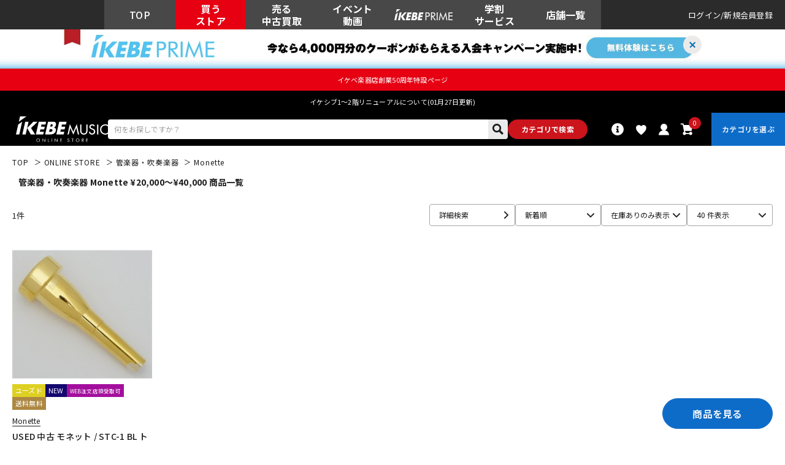

--- FILE ---
content_type: text/html; charset=utf-8
request_url: https://www.ikebe-gakki.com/Form/Product/ProductList.aspx?cat=win&bid=ec&dpcnt=40&img=1&min=20000&max=40000&sort=07&udns=1&mkr=12099&pno=1
body_size: 47488
content:

<?xml version="1.0" encoding="UTF-8"?>
<!DOCTYPE html>
<html xmlns="http://www.w3.org/1999/xhtml" xml:lang="ja" lang="ja" class="" data-baseBrand="base-ec" >
<head id="ctl00_Head1"><meta http-equiv="Content-Type" content="text/html; charset=UTF-8" /><meta http-equiv="Content-Script-Type" content="text/javascript" /><meta name="viewport" content="width=device-width, initial-scale=1.0, maximum-scale=1.0, user-scalable=no" /><link id="ctl00_lPrintCss" rel="stylesheet" type="text/css" media="print" href="/Css/imports/print.css?20230928" /><link id="ctl00_lGeneralCss" rel="stylesheet" type="text/css" media="screen,print" href="/Css/general.css?20230928" /><link id="ctl00_lCommonCss" rel="stylesheet" type="text/css" media="screen,print" href="/Css/common.css?173224" /><link id="ctl00_lTooltipCss" rel="stylesheet" type="text/css" media="all" href="/Css/tooltip.css?20230928" /><link id="ctl00_lCommonLowerCss" rel="stylesheet" type="text/css" media="screen,print" href="/Css/imports/common_lower.css?20230928" /><link id="ctl00_lstaticCss" rel="stylesheet" type="text/css" media="screen,print" href="/Css/imports/static_lower.css?20230928" />
<link href="/Css/base/variables.css?20240906" rel="stylesheet" type="text/css">
<link href="/Css/base/utility.css?250408" rel="stylesheet" type="text/css">

<link rel="icon" href="/Contents/ImagesPkg/ec/favicon.ico" id="favicon">
<meta name="msapplication-square70x70logo" content="/Contents/ImagesPkg/ec/site-tile-70x70.png">
<meta name="msapplication-square150x150logo" content="/Contents/ImagesPkg/ec/site-tile-150x150.png">
<meta name="msapplication-wide310x150logo" content="/Contents/ImagesPkg/ec/site-tile-310x150.png">
<meta name="msapplication-square310x310logo" content="/Contents/ImagesPkg/ec/site-tile-310x310.png">
<link rel="apple-touch-icon" sizes="700x700" href="/Contents/ImagesPkg/apple-touch-icon/apple-touch-icon.png">
<link rel="apple-touch-icon" sizes="57x57" href="/Contents/ImagesPkg/apple-touch-icon/apple-touch-icon-57x57.png">
<link rel="apple-touch-icon" sizes="60x60" href="/Contents/ImagesPkg/apple-touch-icon/apple-touch-icon-60x60.png">
<link rel="apple-touch-icon" sizes="72x72" href="/Contents/ImagesPkg/apple-touch-icon/apple-touch-icon-72x72.png">
<link rel="apple-touch-icon" sizes="76x76" href="/Contents/ImagesPkg/apple-touch-icon/apple-touch-icon-76x76.png">
<link rel="apple-touch-icon" sizes="114x114" href="/Contents/ImagesPkg/apple-touch-icon/apple-touch-icon-114x114.png">
<link rel="apple-touch-icon" sizes="120x120" href="/Contents/ImagesPkg/apple-touch-icon/apple-touch-icon-120x120.png">
<link rel="apple-touch-icon" sizes="144x144" href="/Contents/ImagesPkg/apple-touch-icon/apple-touch-icon-144x144.png">
<link rel="apple-touch-icon" sizes="152x152" href="/Contents/ImagesPkg/apple-touch-icon/apple-touch-icon-152x152.png">
<link rel="apple-touch-icon" sizes="180x180" href="/Contents/ImagesPkg/apple-touch-icon/apple-touch-icon-180x180.png">
<link rel="icon" type="image/png" href="/Contents/ImagesPkg/ec/android-chrome-192x192.png">



<link href="/Css/imports/ress.css?20240906" rel="stylesheet" type="text/css">
<link href="/Css/component/component.css?250408" rel="stylesheet" type="text/css">
<link href="/Css/base/base.css?20240906" rel="stylesheet" type="text/css">

<link rel="preconnect" href="https://fonts.googleapis.com">
<link rel="preconnect" href="https://fonts.gstatic.com" crossorigin>
<link href="https://fonts.googleapis.com/css2?family=Noto+Sans+JP:wght@100..900&family=Roboto:ital,wght@0,100..900;1,100..900&display=swap" rel="stylesheet">

<link rel="stylesheet" href="/Css/swiper.min.css">

<script type="text/javascript" charset="Shift_JIS" src="/Js/w2.js?20230222"></script>
<script type="text/javascript" charset="Shift_JIS" src="/Js/w2.textboxevents.js"></script>

<script type="text/javascript" charset="Shift_JIS" src="https://code.jquery.com/jquery-3.6.0.min.js" rel="preconnect"></script>
<script type="text/javascript" charset="Shift_JIS" src="https://code.jquery.com/jquery-migrate-3.3.2.js" rel="preconnect"></script>

<script type="text/javascript" charset="Shift_JIS" src="/Js/AC_ActiveX.js"></script>
<script type="text/javascript" charset="Shift_JIS" src="/Js/AC_RunActiveContent.js"></script>

<link href="/Js/Slick/slick-theme.css" rel="stylesheet" type="text/css">
<link href="/Js/Slick/slick.css" rel="stylesheet" type="text/css">
<script type="text/javascript" src="/Js/Slick/slick.min.js"></script>

<script type="text/javascript" charset="UTF-8" src="/Js/ClientValidateScript.aspx"></script>

<script type="text/javascript" charset="UTF-8" src="/Js/jquery.bxslider.min.js" defer></script>
<script type="text/javascript" charset="UTF-8" src="/Js/jquery.biggerlink.min.js" defer></script>
<script type="text/javascript" charset="UTF-8" src="/Js/jquery.heightLine.js" defer></script>
<script type="text/javascript" charset="UTF-8" src="/Js/jquery.mousewheel.js" defer></script>
<script type="text/javascript" charset="UTF-8" src="/Js/jquery.jscrollpane.min.js" defer></script>
<script type="text/javascript" charset="UTF-8" src="/Js/jquery.ah-placeholder.js" defer></script>

<script type="text/javascript" src="https://cdnjs.cloudflare.com/ajax/libs/lazysizes/5.3.2/lazysizes.min.js"  rel="preconnect"></script>
<script type="text/javascript" charset="UTF-8" src="/Js/function.js?20230222" defer></script>
<script type="text/javascript" src="/Js/commonComponent.js" defer></script>

<script type="text/javascript" src="/Js/AutoKana/jquery.autoKana.js"></script>
<script type="text/javascript" src="/Js/AutoKana/jquery.autoChangeKana.js"></script>

<script type="text/javascript" src="/Js/swiper-bundle.min.js"></script>
<script type="text/javascript">
	
	function execAutoKanaWithKanaType(firstName, firstNameKana, lastName, lastNameKana) {
		execAutoKana(
			firstName,
			firstNameKana,
			lastName,
			lastNameKana,
			'FULLWIDTH_KATAKANA');
	}

	
	function execAutoChangeKanaWithKanaType(firstNameKana, lastNameKana) {
		execAutoChangeKana(
			firstNameKana,
			lastNameKana,
			'FULLWIDTH_KATAKANA');
	}
</script>

<link id="lsearchResultLayerCss" rel="stylesheet" href="/Css/searchResultLayer.css" type="text/css" media="screen" />




<script type="text/javascript">
<!--
	// ページロード処理
	function pageLoad(sender, args) {
		// ページロード共通処理
		pageLoad_common();

		// function.js実行
		if (typeof initializeFunctionJs == "function") initializeFunctionJs();

		// グローバル切り替え実行
		if (typeof switchGlobalFunction == 'function') switchGlobalFunction();

		// PayPal
		if (typeof InitializePaypal == "function") InitializePaypal(sender, args);

		// body側のpageLoad実行
		if (typeof bodyPageLoad == "function") bodyPageLoad();
	}
//-->
</script>
<script type="text/javascript" src="/Js/ec_common.js"></script>



<!--ngkr noindex_here-->
<meta name="robots" content="noindex,nofollow">
<!--//ngkr noindex_here-->

<link href="/Css/product.css?20230928" rel="stylesheet" type="text/css" media="all" />
<link href="/Css/ec/home.css" rel="stylesheet" type="text/css" media="all">
<link href="/Css/ec/common_contents.css?20230928" rel="stylesheet" type="text/css" media="all" />
<script type="text/javascript" charset="UTF-8" defer src="/Js/productList.js"></script>

<link rel="canonical" href="https://www.ikebe-gakki.com/Form/Product/ProductList.aspx?shop=0&cat=win&bid=ec&dpcnt=20&img=1&sort=07&udns=1&fpfl=0&sfl=0&mkr=12099&pno=1" />
<!--//20250306 特定カテゴリのみ第1階層名表示させない -->
<meta name="description" content="管楽器・吹奏楽器 Monette    &#165;20,000～&#165;40,000 商品一覧ページです。ご購入は国内最大級の品揃えのイケベ楽器店にお任せください！">
<meta name="keywords" content="管楽器・吹奏楽器,Monette,イケベ楽器店,池部楽器店">
<!--20250306OGP--->
<meta property="og:title" content="管楽器・吹奏楽器 Monette    &#165;20,000～&#165;40,000 商品一覧｜イケベ楽器店オンラインストア" />
<meta property="og:type" content="website" />
<meta property="og:url" content="https://www.ikebe-gakki.com/Form/Product/ProductList.aspx?shop=0&cat=win&bid=ec&dpcnt=20&img=1&sort=07&udns=1&fpfl=0&sfl=0&mkr=12099&pno=1" />
<meta property="og:image" content="https://www.ikebe-gakki.com/Contents/Feature/01-min.jpg" />
<meta property="og:site_name" content="イケベ楽器店" />
<meta property="og:description" content="管楽器・吹奏楽器 Monette    &#165;20,000～&#165;40,000 商品一覧ページです。ご購入は国内最大級の品揃えのイケベ楽器店にお任せください！" />
<!--//20250306OGP--->









<link rel="stylesheet" href="/Css/ec/productlist.css?20250703">
	

<!--- 20250527 dosp=1以外で特定カテゴリのみ第1階層名表示させないtitle別途表示--->

<!--- //20250527 dosp=1以外で特定カテゴリのみ第1階層名表示させないtitle別途表示--->

<!--- 20250527 dosp=1「値下げ市」の場合title別途表示--->

<!--- //20250527 dosp=1「値下げ市」の場合title別途表示--->


		<!-- Google Tag Manager -->
<script>(function(w,d,s,l,i){w[l]=w[l]||[];w[l].push({'gtm.start':
new Date().getTime(),event:'gtm.js'});var f=d.getElementsByTagName(s)[0],
j=d.createElement(s),dl=l!='dataLayer'?'&l='+l:'';j.async=true;j.src=
'https://www.googletagmanager.com/gtm.js?id='+i+dl;f.parentNode.insertBefore(j,f);
})(window,document,'script','dataLayer','GTM-WKNWB9Z');</script>
<!-- End Google Tag Manager -->
	
		<script type="text/javascript" src="https://static.staff-start.com/js/track/v3.0/staffstart.min.js"></script>			
	
		<script type="text/javascript">
  window.tr=window.tr||function(){tr.q=[];tr.q.push(arguments)};
  window.sendTrack = window.sendTrack || function(obj,event) {
  obj["sendId"] = "ikebe-gakki.com";
  tr.tr_obj=obj;tr("send",event);tracking();}</script>
<script src="//c4.k-crm.jp/tracking.js"></script>
<script type="text/javascript">
  var trackBody= [];
  trackBody["userId"] ="";
  sendTrack(trackBody,"normal");
</script>

	
		<script src="//statics.a8.net/a8sales/a8sales.js"></script>
<script src="//statics.a8.net/a8sales/a8crossDomain.js"></script>
<script src="//statics.a8.net/a8sales/a8shopForm.js"></script>
	


<script type="text/javascript">
<!--
	var site_path_root = '/';
//-->
</script>
<script type="text/javascript" charset="Shift_JIS" src="/Js/ThickBox/thickbox.js"></script>

<link id="lThickBoxCss" rel="stylesheet" href="/Js/ThickBox/thickbox.css" type="text/css" media="all" />


<!-DefaultPageMaster noindex-->
<title>
	管楽器・吹奏楽器 Monette   &#165;20,000～&#165;40,000商品一覧｜イケベ楽器店オンラインストア
</title></head>
<body onload="">


		<!-- Google Tag Manager (noscript) -->
<noscript><iframe src="https://www.googletagmanager.com/ns.html?id=GTM-WKNWB9Z"
height="0" width="0" style="display:none;visibility:hidden"></iframe></noscript>
<!-- End Google Tag Manager (noscript) -->
	
		<script>
(function(w,d,s,g){
var f=d.getElementsByTagName(s)[0],j=d.createElement(s);j.src=g;f.parentNode.insertBefore(j,f);
w.webptr=w.webptr||function(){(webptr.q=webptr.q||[]).push(arguments)};
w.sendWebTrack = w.sendWebTrack||function(obj){
webptr.tr_obj=webptr.tr_obj ||obj;webptr('send');}
})(window,document,'script','https://c4.k-crm.jp/webpage.tracking.js');
var trackBody=[];
trackBody['sendId']="ikebe-gakki.com";
trackBody['userId']="";
sendWebTrack(trackBody);
</script>
	


<form name="aspnetForm" method="post" action="/Form/Product/ProductList.aspx?cat=win&amp;bid=ec&amp;dpcnt=40&amp;img=1&amp;min=20000&amp;max=40000&amp;sort=07&amp;udns=1&amp;mkr=12099&amp;pno=1" id="aspnetForm" onsubmit="return (document.getElementById(&#39;__EVENTVALIDATION&#39;) != null);" onkeypress="return ((event.keyCode != 13) || (window.event.srcElement.type != &#39;text&#39;));">
<div>
<input type="hidden" name="__EVENTTARGET" id="__EVENTTARGET" value="" />
<input type="hidden" name="__EVENTARGUMENT" id="__EVENTARGUMENT" value="" />
<input type="hidden" name="__LASTFOCUS" id="__LASTFOCUS" value="" />
<input type="hidden" name="__VIEWSTATE" id="__VIEWSTATE" value="/[base64]" />
</div>

<script type="text/javascript">
//<![CDATA[
var theForm = document.forms['aspnetForm'];
if (!theForm) {
    theForm = document.aspnetForm;
}
function __doPostBack(eventTarget, eventArgument) {
    if (!theForm.onsubmit || (theForm.onsubmit() != false)) {
        theForm.__EVENTTARGET.value = eventTarget;
        theForm.__EVENTARGUMENT.value = eventArgument;
        theForm.submit();
    }
}
//]]>
</script>


<script src="/WebResource.axd?d=fgIG6nHpGZUjCmcS3fMrfc2-wiwST7iTvUXuru1HiQNkRDyqgG9uIbEiuZwc20_RumK9lMHb_YiWRmrOgT-rHVFqCuyZpW9Dn1S8Y_JvWlU1&amp;t=638628531619783110" type="text/javascript"></script>


<script src="/ScriptResource.axd?d=_VZHusJi2cwp56X7V5qtqbSwwPJAmIiXtwIYvgwEKeOJ1GFAVrcVfXa6VTOD8_ODUL1GNYtgGqQ5ozH7XdMl56u0yp-1Uz_b0O_q1GwNSkWsJ-EaOW7I8BnWkpuexv47mTJo0SmquSHl63xFjTvJP2i31FN_vDl31lMyCgfrfKg1&amp;t=2a9d95e3" type="text/javascript"></script>
<script src="/ScriptResource.axd?d=YcRb7z365rdzw7CG1k9D_DVuZCP0sONQrk5Cc-B0r2ynSQauH-XcvUsuXIdYGUha5ylE2D47W8Cu-SS2CeGrnOIXW_XBjYT9uR5aaBK_z9u5Fw5-PHcZnbpnMiLk_XBa_kGC6P4km3Flho-4ROKO8sprwetVWyVyBRu97OgvTW5WFg9ecdZ4X3w6dKnzcMTi0&amp;t=2a9d95e3" type="text/javascript"></script>
<div>

<input type="hidden" name="__VIEWSTATEGENERATOR" id="__VIEWSTATEGENERATOR" value="336F6414" />
<input type="hidden" name="__EVENTVALIDATION" id="__EVENTVALIDATION" value="/wEdAJcC5i5hJbetg0kC8zPd26+B5CfOQMHGsKCWVCccfFMLpJZ57xRolPrMqeZhgLbZk9w5wCrifNK065wBPvAK6FzZk5D1iphVZkeS4SMMIg/[base64]/lf+u1c1Du1bhoX0e/fsdeKuwOUX6ZGJKsa9roJoceFuBoImu7q1pnf1gu32txvPiF+o0cVnwB6knjJDoamnvmiqgwrR0liLi3meeYKT7Fwl/MNTef92QDZ2kLekEW7QGJeWywuYNIo4FYDpq9iBcjHRG0qiLrT/GgZ7/xn1vkUjTjZCM7BqoTX7gc/dJ1XzZIFFRJ3iIx2YG+9pCHR9yvN0JPbqxPMwCO9eerXKGv9ZraISXdn9CYlHnUVawn3ZCD0luCc+SqvobjHF+BLcbd1ST9NoPr14W1eQvNk+gMpyzpzJOutwQjRskCXeAWjPPBxmi1DK3v0gt0d/mbnT+OslEZ4wxCQrh+W1jRKhq37L0XqTxgSDs1Rrh1TFspTFbNhexJpKvY24kkJD43J/l2XmLypee3CfryWxaRZmDDY15WTOFRACUYu4fTdyo2tQAYL3oUPW7FmvQvdbW/pmP8cNXcbsJi5s3L0TRdEjdSfcPDqonx2Ram4hTzH+f16d1faalX3pzh9X0oZcV6lHykG86qT5Fu41ux+M4v4uqoKQq9YkSHPp2P/WupLwxzdXYVjg0crXM1xnzGSQ+4PqR58IzANCXZtySRPHw4bvjHQsDVVT2Ro1WWYgqDW93a7xD1v0k07qwtOGhMC8fJ/PDUJcXOL950oMZ1IEfxX+8XqZR7E7GLzDhpjQkirsI6eYBbTK44p2mIqv+2mvJp572Ti2Nc1HHI8WOIYHWDKBnbSgL6dDIgcasDui/pzCSM8JPUPz1gkPmn/9Bqq1yhheiqWATeGrO98AvltolZQX9Dgw0aoSpsVnTGOQfFZPU60wWEQtw2LPIYAYdz2IQM/27N2j//M2H+fSEBR9S4m7SrRwbGPxovCXM65q4YzFvD5VEqxxpxm91JzrtyqYdEvvGZ4rQOac+I/rOi/mu2pFnLVxa3Msgwl3LIBGq8dGfThdXbzWjFj3P1ycQpI3dFeFl/tSjGIMrmIRR4+t6VC/EDfW1oOFVsoa1Q12CRFL4ILpTCrZ/X0/BpivJghgqPEe59rcWtpsZFk0FL3UtXnZsjr3SJVWVPtA5kr+/rGubcBHP/CtQL+PXdmogbd4HIYpiyJ9X39E1b++Z0yvirs0zNefetO2CMs6FtV6M6sVR/Rp0V1q2N4V0kRCL6R4AiMQxfcVo/CSD4y+wtUvBhDlPSnkF4GPFa0N8B6WV5XwgK7Adjt+B+i74ZUcYIWBnQdp982bHOcRUlDC/ZV2psNh/5OIgO5YDQZaEnerzFqyPzZqdGGIiohLcO1BkDMJz+uHSW8S+0GeJCoAlEGvSTwvPb46TYLEO6kLBp0oe+/1e+x3QUvcwq03jJzthqya75Bct/Wb9LtLald6JbrkEOcJxrnO3KSHc9znqPdkLmUj0FWhKpnAVYC5/wyKcyVEyIirtVQynOzptaaM7BCXJqnSauIrK/Zy6aIqwEQ6ENe3kH7R6B3ASAxZEmEmohxaAzduuxwNfEwZ9xisr5ov++y7obqPbABb4AImoTkj7tt9JtNyoJxeyimV5kV/ty6ILrKMcH+cvnezmxPKCBCJcBX/KP4Sgp4WENMIKCMBL7CLWAtiHUyePFgzSS+p9KOgKai/nuXcmPC0G1gFAS9qcF631YISeIjqX6JQtVo+/03o/OyRXdpN8O6gYgJCXZVxF05NuoRpkorCLI3DMjlFbIxjK7ONmjG/Grf14x2I1e47Pt7cIIKFUMkl+XGHGjkTKr3ukZpGxWlq5LP0kAFHIga3GkKlc/pMrPzg0jwpTkR1bZG0YBXut7g30PGG2bc3I08+Kw2uR7VoGH6v+GR7muWc5I0VcUhBHRmyQNfTLCFm0yXnWALz/gok8XDZb5yItUXVb/pvsy/ZYT2N4zQ03Y17mxOzLtfsanFN+bOuvsRkRt3DARD04QK/dDyQfr/ss/PqxRBJtkdmMSs32MCxb7e2Z9+Gj9FYyQDCmi41yIbr3IHn18v5F58IcBfo6Nc4Izrt4EoQlxhYymCtPOMyHNJV5eQID+zqi5DoME3/Ghe1iKtIuY35TNHxdS9AbWrLTg8d/chYLsUVWJHVEeaueBQ20ZHVD6dVq3MSFmJY7SJuVx3aqumvkS8nRKiKjlrHJLcesqnCviw7B2SWdt1LbM6G06NFvz/OiRV/jbKKLC/0D9WvDd4kUlHWj/45H/XOODAemG2rKnPBtwVb45K9A8CMFHd4H4hi0SGq6nf+Sop8BCKxt/trhFr5J6C4MMx+bjlUj90G1ntNEuh95mhFpakPA9JK96VNY/nvPhaMNOLL6yZLM3qrDzajihF0y/pmIZp096clUi+iBoMeYyUZ+2XyWZ4nc40erGomssqQLxcNoijYWye9w5G9wLUtloDukuxI8ZJFSQmwPscDsJYEfjUAmithqqkDYS8BQTCcj2cZCQmg54wRT3DJwt58eQcdU3A3CTqeFfJor77Vu0cg9QkxL0OCkmLVmvxPZGVvHsL7T3+vaoacjso4UWo8aL/wmpzFlGZUaY0xQ3EmBpqT49V92227soUK45/pVQ2IIMqkJS6bb7XBuCOGx1qiMlCPnC9gG9J9/7ZFgYRvoje/7JHcq3OUwi6wmjjrGaFkkAx54997vuFcjldlrpJUjUgz+qM3aQvhjbgcbUVLU9MjkoF6kfR6vZizkn4EkhTPcMcJoRxJtpy/ky9B1Y1G9aN+ReWzHmsBH+3mAJHfIKRxp6nlKu3FpyxMmozof7sKig2cvaWa8GBzYiMM8M2t9JWT4wLnnDcJVGikDZuiLEfkltX17w6XyJtBvl98CKCezFE3r/eeFrgmM/EAeYs04g6CHtBbWhCIO1XHpQxEP+PZ2X2i1iU2Kr4Q2tSPpnsKlDTbrg9OEIz8kFXbiQwdvSV3ANWtygXMnlmsmE4q2Q1fpmkXwTpD1Y8mv6/B/WutD0RaEhvjzXfayfkJn805ieTvi18GA8N0AXIkY0kBpr33hzNdIgeOrJW7xovWCcRnJvQTs2uzIdmzKPOM6OIc9sG74Hrsb4xKfCUG0QmgVtMk2pXsqtZc+gBeXTK7GXNiKjQ0k2+rPydKuASXCWAZZ3lxJzpkP5Qf5XPVEaB3vLCHXOqC1vy6U8DDEoWCEK/MQBkTaSLQqtRxPe28V80Sl1t/HoNjttYdUX2TuVv+CqxZnEi/S/HDtlT8FbGg/3lTYVHyhWgX3vSlrDzKC7W6pji7v3wkH6o+/KXksAkThCHs65opiUKbB2LlGtlZjZm5zfxx+qoAzZqIbNWSXih9XFhcrfpdvRtMr8BqwfrrgXfzcuS5nat/3ufJJ6+179/hxDZxEMbx87cB4cnsA6OORBWlJWuGV5J6y70NuehKVFI/6THPFxuz+GN2KkBLaOUv0BL1UxbH/z+STmA1MVvc60VPmG0HXcpPI6ux5/[base64]/vwjn/f0+mVJzk4qlpkXUD2FDaTeTo0iJZWevP/Tm5wYwnjK6WGEBOQiXFoapXczUn26zgL3DAfLsa7ofd13sgy/k58qv9t6+VxeuukuzXBTLuWzLzH63IIGR1aknh4vKO8K12J184LV7llujhcBMv0HzqhsW6saJQiupOmjqSP8Ldno4jjAEY8yzdWbBDbUIK1NabPCDbOoZIMFW3CofjLIt6/tLKLPmHwJnEr5KTF0MyLcBMCof1HL2yvsmNhWAcbEzsV+ogifpNYAEuzVeXrb6wH7g1e8nD0trLDYFHQjsWEu67zg+YMyd9pxHOS0Jou20pE76uwKKSin8wmEiMCPmR5idmZ4tRcepG98f/yPs1pE5tz1CzIbC2xwMLji+/d6vHb0lMI7aHGamCakdd8nZB4fe4TYwr4EnX4IjAilcDNO3Zen5tFNkaPhnEbukOCUkfPbw4DWzslNXLQfYHWkWKzaDEIIVb4eXarMNedhJCGloVC+5a4dkiA0blloPF6aW+q8mO7EzvZ9c9a2+d69aTZK8xswSEHIsS2qpcu1zMsmdOqxXfEcoOF5kGFuWTiNrP6S/C9tR6Co4QXtZ3ft5TFLfBFi2L4PejjZnJ7A22uOJV7SXFLXfNvp3Bo9NJXX8tV6SLbPhvb7+2njr1Q2QZv0o569ubuaW6Z+Q+NfcbT6PNMurVGa7ZxtHRk6o2duunNnmN7evxcn/U1oHwUN9aGc1RSt4bgJkeijj16DYCH/KsGw7nmmhaSp2gIHOyRgkqlApFCXBDCGTTJDFthrA6zeXRsyPI8qe93Vlvm1oXNIS35Pcrg+xIULXNF8Jj5h3/Y5dw6RZ+1R4jrk3SzgBO3PulKudFj4uQRrLq/[base64]/8NVUwClOAWxXx18ESEBMOeIBWmnCaTsHsP5SKUNuIeKJPnrGLehXKW82LPvBpGXg8eDCyxOK7p1Km8hwZrxvHmx8xly9yE4vz/DS029WSCxDy7axQl0hylz4+0YnvfMhwcZ7bpY+J14PQ3Eb6jGKMcKiJLxV6V/NmMePl4uyNabBUV35VbqH9foinmU4h4tbXrsT2b1p5lqL0ZeHON+RWc9NjG0ViEWofB/Db32sbKzYfAPG1kND5RmglVHxgOFjar2LM8mGFpxZcDcOQ7G9bqeJ1ZG5YfuCoAddNnyxcq+hi60Gt1pzyADDIAGgYB/ml/s29KEMJsBTqtiH3ttRexU/dmvFu7rHXjZpkmmcTvbXmjecypUBOfYylTcRQSclB7dSgipbbi+lMZkgSzIAOqqm+mHRLjlVHLBwPuMRa6Xgzz8sqZEkmSm1Mk+4qWRik8o7mBzilvLgM9BuKukuw65cidkylq/EbqMKOdAeavHteTv1ple4aiLukJJQaBOCwurdQYEadWyuqzn9kmS8ige0htSD0DtBCezKFFolHrrmJ0kZO2u8alVVT6smyBkSwzrPAENR8sQ9a2A53aybeiH6RaSB5POLYh8t5MVyOkRVMz+SHzPLchVp9myBm4HAV3YfFR3iUh8ITWg5CkzXZNCA69/rKa4UHFNRpq+7Jnj2rYq92nDHFGmMha+OaBcDiaXEZgbLMz2B/q0KfHS7vBJEX78HeyKdKjKe7czXKaNvUSPswZcRpTAeE=" />
</div>

<script type="text/javascript">
<!--
	// クリックジャック攻撃対策
	CheckClickJack('/Form/Blank.aspx');
//-->
</script>


<script type="text/javascript">
//<![CDATA[
Sys.WebForms.PageRequestManager._initialize('ctl00$smScriptManager', 'aspnetForm', ['tctl00$BodyHeaderMain$UpdatePanel1','','tctl00$BodyHeaderMain$upUpdatePanel2','','tctl00$BodyHeaderMain$ctl04$ctl00','','tctl00$BodyHeaderMain$ctl04$ctl02','','tctl00$ContentPlaceHolder1$ctl08','','tctl00$ContentPlaceHolder1$ctl48$ctl01$UpdatePanel1','','tctl00$ContentPlaceHolder1$ctl48$ctl02$UpdatePanel1','','tctl00$BodyFooterMain$ctl08$UpdatePanel1','','tctl00$BodyFooterMain$ctl08$ctl01',''], ['ctl00$BodyHeaderMain$ctl04$ddlCategories','','ctl00$BodyFooterMain$ctl08$ddlCategories','','ctl00$BodyFooterMain$ctl08$ddlChildCategories',''], [], 90, 'ctl00');
//]]>
</script>



<div id="Header" class="headerContents">
<div id="ctl00_BodyHeaderMain_UpdatePanel1">


</div>


<div id="ctl00_BodyHeaderMain_upUpdatePanel2">

	

	<header id="header" class="header" data-basebrand="header-ec">
		<div class="header-upperSide">
			<div class="header-upperSide_inner">
			

					<div class="header-brandList">
						<a id="camp_bunner"  data-name="グローバルメニュー_総合" class="brandBtn" style="background-color:#484848;" onMouseOut="this.style.background='#484848';" onMouseOver="this.style.background='var(--color-grey)'" href="/">
							<span>TOP</span>
						</a>
						<a class="brandBtn" data-brandtype="ec" data-name="グローバルメニュー_オンラインストア" href="/DefaultBrandTop.aspx?bid=ec">
							<span class="hidden-phone">買う<br>ストア</span>
							<span class="visible-phone">買う<br>ストア</span>
						</a>
						<a class="brandBtn" data-brandtype="reuse" data-name="グローバルメニュー_リユース" href="/DefaultBrandTop.aspx?bid=reuse">
							<span class="hidden-phone">売る<br>中古買取</span>
							<span class="visible-phone">売る<br>中古買取</span>
						</a>
						<a class="brandBtn" data-brandtype="entertainment" data-name="グローバルメニュー_エンタメ" href="/DefaultBrandTop.aspx?bid=movie">
							<span class="hidden-phone">イベント<br>動画</span>
							<span class="visible-phone">イベント<br>動画</span>
						</a>


						
						<a class="brandBtn brandBtn_prime" data-brandtype="prime" href="/Page/ikebe-prime.aspx">
							<picture>
								<source media="(max-width:768px)" srcset="/Contents/ImagesPkg/common/ikebeprime_sp.svg">
								<img src="/Contents/ImagesPkg/common/ikebeprime.svg" width="423" height="393" alt="Ikebe PRIME">
							</picture>
						</a>
						

						<!----->
						<a class="brandBtn" data-brandtype="ikeshi-bu" data-name="グローバルメニュー_学割" href="/Page/ikeshi-bu.aspx">
							<span class="hidden-phone">学割<br>サービス</span>
							<span class="visible-phone">学割<br>サービス</span>
						</a>
						<!---->

						<a class="brandBtn" data-brandtype="shoplist" data-name="グローバルメニュー_店舗" href="/Page/shoplist.aspx">
							<span class="hidden-phone">店舗一覧</span>
							<span class="visible-phone">店舗一覧</span>
						</a>

					</div>
					<div class="header-newsTicker header-visible-phoneTablet"  style="background-color: #e60012;">
						<div class="header-newsTicker_inner">
							<span class="js-includeWp--info" style="border-bottom:0;">
								<ul>
									<a id="camp_bunner" data-name="TOPお知らせ帯_50周年" href="https://www.ikebe-gakki.com/50th/?20251029">イケベ楽器店創業50周年特設ページ</a>
								</ul>
							</span>
						</div>
					</div>

					<div class="header-newsTicker header-visible-phoneTablet">
						<div class="header-newsTicker_inner">
							


<span class="js-includeWp--info0" style="padding:1rem;">
</span>

<script>
$(document).ready(function(){
  $.ajax({
    url: 'https://www.ikebe-gakki.com/blog/info-wp/?device=pc&time='+(new Date).getTime(),
    type: 'GET',
    cache: false,
    success: function(res) {
      if(res.responseText){
          content = $(res.responseText);
      }else{
          content = $(res);
      }
      // 取得した内容を指定した箇所の中にHTMLで出力
      $(".js-includeWp--info0").html(content);
    }
  });
});
</script>


						</div>
					</div>

					<div class="header-userHelper">
						
						
						<div class="header-userInfo" data-login="notLoggedIn">
							<a href="https://www.ikebe-gakki.com/Form/Login.aspx?nurl=%2fForm%2fProduct%2fProductList.aspx%3fcat%3dwin%26bid%3dec%26dpcnt%3d40%26img%3d1%26min%3d20000%26max%3d40000%26sort%3d07%26udns%3d1%26mkr%3d12099%26pno%3d1" class="">ログイン</a>
							<a href="/Form/User/UserRegistRegulation.aspx?nurl=%2fDefaultBrandTop.aspx%3fbid%3dec">新規会員登録</a>
						</div>
						
					</div>
				</div>
		</div><!-- header-upperSide -->
		
		
	<div class="header-bigBanner">
		<a href="/Page/ikebe-prime.aspx" class="header-bigBanner_link" id="camp_bunner" data-name="EC TOP上部_Ikebe Prime">
			<div class="header-bigBanner_inner">
				<button type="button" class="header-bigBanner_close js-bigBanner-close"><span class="header-bigBanner_close_x"></span></button>
				<picture class="header-bigBanner_img">
					<source media="(max-width: 768px)" srcset="/Contents/ImagesPkg/common/prime_bnr_sp.jpg">
					<img src="/Contents/ImagesPkg/common/prime_bnr_pc.jpg" alt="ikebe PRIME 5大特典 全品送料無料、ポイント率アップなど嬉しい特典がいっぱい！" width="1600" height="80">
				</picture>
			</div>
		</a>
	</div>


		<div class="header-underSide">
			<div class="header-newsTicker header-newsTicker_pc" style="background-color: #e60012;">
				<div class="header-newsTicker_inner">
					<span class="js-includeWp--info" style="border-bottom:0;">
						<ul>
							<a id="camp_bunner" data-name="TOPお知らせ帯_50周年" href="https://www.ikebe-gakki.com/50th/?20251029">イケベ楽器店創業50周年特設ページ</a>
						</ul>
					</span>
				</div>
			</div>	
		<div class="header-newsTicker header-newsTicker_pc">
				<div class="header-newsTicker_inner">
					


<span class="js-includeWp--info0" style="padding:1rem;">
</span>

<script>
$(document).ready(function(){
  $.ajax({
    url: 'https://www.ikebe-gakki.com/blog/info-wp/?device=pc&time='+(new Date).getTime(),
    type: 'GET',
    cache: false,
    success: function(res) {
      if(res.responseText){
          content = $(res.responseText);
      }else{
          content = $(res);
      }
      // 取得した内容を指定した箇所の中にHTMLで出力
      $(".js-includeWp--info0").html(content);
    }
  });
});
</script>


				</div>
			</div>
			<div class="header-underSide_inner">
	<!--ロゴ出し分け-->
	
				<div class="header-logo">
					<a href="/DefaultBrandTop.aspx?bid=ec">
						<figure class="header-logo_inner">
							<img src="/Contents/ImagesPkg/common/logo_ec.svg" alt="イケベ楽器店 オンラインストア" width="150" height="34.76">
							<figcaption>イケベ楽器店 オンラインストア</figcaption>
						</figure>
					</a>
				</div>
	
	<!--//ロゴ出し分け-->				
				<div class="searchArea">
					<div class="searchArea_form" data-searcharea="header">
						<div class="searchArea_form_inner">
							<div class="text-Form">
								<input name="ctl00$BodyHeaderMain$tbSearchWord" type="text" maxlength="250" id="ctl00_BodyHeaderMain_tbSearchWord" class="targetForm" name="keywords" expsid="expKeywordsId" autocomplete="off" sugcates="10@group:key_5@group:c1" onkeydown="if(typeof(expsuggestkeydown)==&#39;function&#39;)expsuggestkeydown();" onkeypress="if (event.keyCode==13){__doPostBack(&#39;ctl00$BodyHeaderMain$lbSearch&#39;,&#39;&#39;); return false;}" placeholder="何をお探しですか？" />
							</div>
						
							<div class="btn-Search">
								<a id="ctl00_BodyHeaderMain_lbSearch" href="javascript:__doPostBack(&#39;ctl00$BodyHeaderMain$lbSearch&#39;,&#39;&#39;)">
								<svg id="グループ_36" data-name="グループ 36" xmlns="http://www.w3.org/2000/svg" width="18.411" height="18.411" viewBox="0 0 18.411 18.411">
									<path id="Icon_map-search" data-name="Icon map-search" d="M14.912,12.462a7.281,7.281,0,1,0-2.451,2.449l4.94,4.94,2.45-2.451ZM8.7,13.2A4.492,4.492,0,1,1,13.2,8.71,4.5,4.5,0,0,1,8.7,13.2Z" transform="translate(-1.44 -1.44)" fill="#1c1c1c"/>
								</svg>
								</a>
							</div>
						</div>
						<button type="button" class="btn-advancedSearch js-btn-modal">カテゴリで検索</button>
					</div>
				</div>
				<div class="userInfo">
					<a href="/Page/ec_guide.aspx?bid=ec" class="userInfo-icon" data-userIcon="icon-favorite">
							<img src="/Contents/ImagesPkg/common/icon_guide.svg" alt="ガイドアイコン" width="38" height="38">
						</a>
					<a href="/Form/Product/FavoriteList.aspx" class="userInfo-icon" data-userIcon="icon-favorite">
						<img src="/Contents/ImagesPkg/common/icon_favorite.svg" alt="お気に入りアイコン" width="38" height="38">
					</a>
					
					<a href="https://www.ikebe-gakki.com/Form/Login.aspx?nurl=%2fForm%2fProduct%2fProductList.aspx%3fcat%3dwin%26bid%3dec%26dpcnt%3d40%26img%3d1%26min%3d20000%26max%3d40000%26sort%3d07%26udns%3d1%26mkr%3d12099%26pno%3d1" class="userInfo-icon" data-userIcon="icon-mypage">
						<img src="/Contents/ImagesPkg/common/icon_mypage.svg" alt="マイページアイコン" width="38" height="38">
					</a>
					
					<a href="/Form/Order/CartList.aspx" class="userInfo-icon" data-userIcon="icon-cart">
						<img src="/Contents/ImagesPkg/common/icon_cart.svg" alt="カートアイコン" width="38" height="38">
						<p class="cartNum">0</p>
					</a>
				</div>
				<div class="menuArea">
					<div class="btn-menuOpen"></div>
				</div>
			</div>
		</div>
		<div class="megaMenu">
			<div class="megaMenu__inner">
				<h2 class="ttl-category">CATEGORY</h2>
				<div class="categoryList">
				<style>
			.iconButton, a .iconButton {
					color: #1b1b1b !important;
					}
				.iconButton:hover {
						background-color: #d10606;
						color: #fff !important;
						opacity: 0.6;
					}
					@media (min-width: 1200px) and (max-width: 1400px) {
						.megaMenu__inner {
							max-width: 1200px;
						}
					}
				</style>
					


	<style>
		.cate_wrap {
	display: grid;
	grid-template-columns: repeat(6,minmax(0,1fr));
	gap: 2rem 1rem;
	margin: 4rem 0;
}
.cate_icon {
	position: relative;
	}

	.iconButton, a iconButton {
		color: #1b1b1b;
		font-weight: bold;
		text-align: left;
		background: #FFF;
		line-height: 20px;
		padding: 10px 10px 10px 10px !important;
		width: 100%;
		display: flex;
		-ms-flex-wrap: wrap;
		background-color: #fff;
		border: 1px solid #dfdfdf;
		border-radius: 2px;
		transition: background-color 0.6s;
		}
	a .iconButton {
		position: relative;
		padding-right: 15px;
		display: -webkit-box;
		display: -ms-flexbox;
		display: flex;
		-ms-flex-wrap: wrap;
		align-items: center;
		text-decoration: inherit;
		}
	.iconButton::after, a .iconButton::after {
			content: "";
			display: block;
			position: absolute;
			top: 50%;
			width: 6px;
			height: 6px;
			border-top: 2px solid #1b1b1b;
			border-right: 2px solid #1b1b1b;
			-webkit-transform: rotate(45deg) translateY(-50%);
			transform: rotate(45deg) translateY(-50%);
			-webkit-transform-origin: top center;
			transform-origin: top center;
			transition: 0.15s;
			right: 10px;
			}
	.iconButton span:first-child, a .iconButton span:first-child {
		border-radius: 50%;
		overflow: hidden;
		max-width: 50px;
		display: flex;
		-webkit-box-flex: 0;
		-ms-flex: 0 0 50px;
		flex: 0 0 50px;
		}
	.iconButton span:first-child img, .iconButton span:first-child svg, a .iconButton span:first-child img, a .iconButton span:first-child svg {
		max-width: 100%;
		height: 50px;
		-o-object-fit: cover;
		object-fit: cover;
		border:2px solid #e1e1e1;
		border-radius:50px;
		}
	.iconButton span:nth-child(2), a .iconButton span:nth-child(2) {
		font-size: 18px;
		width: 70%;
		padding-left: 5px;
		align-items: center;
		display: flex;
		}
	.iconButton, a .iconButton {
		color: #1b1b1b;
		font-weight: bold;
		text-align: left;
		line-height: 20px;
		}
	.iconButton:hover{
		background-color: #d10606;
		color: #fff;
		opacity:0.6;
	}
@media (max-width: 767px) {
		.cate_wrap {
			grid-template-columns: repeat(2,minmax(0,1fr));
			gap: 0rem 0.6rem;
			margin: 3rem 0;
		}
		.iconButton span:nth-child(2), a .iconButton span:nth-child(2) {
			font-size: 12px;
		}
}
	</style>
<ul class="cate_wrap">
            <li class="cate_icon">
                <a href="/Form/Product/ProductList.aspx?shop=0&cat=egt&bid=ec&dpcnt=20&img=1&sort=07&udns=1&fpfl=0&sfl=0&pno=1" class="iconButton"><span><img src="https://www.ikebe-gakki.com/Contents/ImagesPkg/common/categoryicon_01_pc_50.jpg" width="50" height="50" class="bnr"></span><span>エレキギター</span></a>
            </li>
            <li class="cate_icon">
                <a href="/Form/Product/ProductList.aspx?shop=0&cat=agt&bid=ec&dpcnt=20&img=1&sort=07&udns=1&fpfl=0&sfl=0&pno=1" class="iconButton"><span><img src="https://www.ikebe-gakki.com/Contents/ImagesPkg/common/categoryicon_02_pc_50.jpg" width="50" height="50" class="bnr"></span><span>アコギ/エレアコ</span></a>
            </li>
            <li class="cate_icon">
                <a href="/Form/Product/ProductList.aspx?shop=0&cat=bss&bid=ec&dpcnt=20&img=1&sort=07&udns=1&fpfl=0&sfl=0&pno=1" class="iconButton"><span><img src="https://www.ikebe-gakki.com/Contents/ImagesPkg/common/categoryicon_03_pc_50.jpg" width="50" height="50" class="bnr"></span><span>ベース</span></a>
            </li>
            <li class="cate_icon">
                <a href="/Form/Product/ProductList.aspx?shop=0&cat=uke&bid=ec&dpcnt=20&img=1&sort=07&udns=1&fpfl=0&sfl=0&pno=1" class="iconButton"><span><img src="https://www.ikebe-gakki.com/Contents/ImagesPkg/common/categoryicon_04_pc_50.jpg" width="50" height="50" class="bnr"></span><span>ウクレレ</span></a>
            </li>
            <li class="cate_icon">
                <a href="/Form/Product/ProductList.aspx?shop=0&cat=dru&bid=ec&dpcnt=20&img=1&sort=07&udns=1&fpfl=0&sfl=0&pno=1" class="iconButton"><span><img src="https://www.ikebe-gakki.com/Contents/ImagesPkg/common/categoryicon_05_pc_50.jpg" width="50" height="50" class="bnr"></span><span>ドラム</span></a>
            </li>
            <li class="cate_icon">
                <a href="/Form/Product/ProductList.aspx?shop=0&cat=per&bid=ec&dpcnt=20&img=1&sort=07&udns=1&fpfl=0&sfl=0&pno=1" class="iconButton"><span><img src="https://www.ikebe-gakki.com/Contents/ImagesPkg/common/categoryicon_06_pc_50.jpg" width="50" height="50" class="bnr"></span><span>パーカッション</span></a>
            </li>
            <li class="cate_icon">
                <a href="/Form/Product/ProductList.aspx?shop=0&cat=emi&bid=ec&dpcnt=20&img=1&sort=07&udns=1&fpfl=0&sfl=0&pno=1" class="iconButton"><span><img src="https://www.ikebe-gakki.com/Contents/ImagesPkg/common/categoryicon_07_pc_50.jpg" width="50" height="50" class="bnr"></span><span>キーボード</span></a>
            </li>
            <li class="cate_icon">
                <a href="/Form/Product/ProductList.aspx?shop=0&cat=key&bid=ec&dpcnt=20&img=1&sort=07&udns=1&fpfl=0&sfl=0&pno=1" class="iconButton"><span><img src="https://www.ikebe-gakki.com/Contents/ImagesPkg/common/categoryicon_08_pc_50.jpg" width="50" height="50" class="bnr"></span><span>電子ピアノ</span></a>
            </li>
            <li class="cate_icon">
                <a href="/Form/Product/ProductList.aspx?shop=0&cat=win&bid=ec&dpcnt=20&img=1&sort=07&udns=1&fpfl=0&sfl=0&pno=1" class="iconButton"><span><img src="https://www.ikebe-gakki.com/Contents/ImagesPkg/common/categoryicon_09_pc_50.jpg" width="50" height="50" class="bnr"></span><span>管楽器</span></a>
            </li>
            <li class="cate_icon">
                <a href="/Form/Product/ProductList.aspx?shop=0&cat=oth&bid=ec&dpcnt=20&img=1&sort=07&udns=1&fpfl=0&sfl=0&pno=1" class="iconButton"><span><img src="https://www.ikebe-gakki.com/Contents/ImagesPkg/common/categoryicon_10_pc_50.jpg" width="50" height="50" class="bnr"></span><span>その他楽器</span></a>
            </li>
            <li class="cate_icon">
                <a href="/Form/Product/ProductList.aspx?shop=0&cat=amp&bid=ec&dpcnt=20&img=1&sort=07&udns=1&fpfl=0&sfl=0&pno=1" class="iconButton"><span><img src="https://www.ikebe-gakki.com/Contents/ImagesPkg/common/categoryicon_11_pc_50.jpg" width="50" height="50" class="bnr"></span><span>アンプ</span></a>
            </li>
            <li class="cate_icon">
                <a href="/Form/Product/ProductList.aspx?shop=0&cat=efx&bid=ec&dpcnt=20&img=1&sort=07&udns=1&fpfl=0&sfl=0&pno=1" class="iconButton"><span><img src="https://www.ikebe-gakki.com/Contents/ImagesPkg/common/categoryicon_12_pc_50.jpg" width="50" height="50" class="bnr"></span><span>エフェクター</span></a>
            </li>
            <li class="cate_icon">
                <a href="/Form/Product/ProductList.aspx?shop=0&cat=dje&bid=ec&dpcnt=20&img=1&sort=07&udns=1&fpfl=0&sfl=0&pno=1" class="iconButton"><span><img src="https://www.ikebe-gakki.com/Contents/ImagesPkg/common/categoryicon_13_pc_50.jpg" width="50" height="50" class="bnr"></span><span>DJ機器</span></a>
            </li>
            <li class="cate_icon">
                <a href="/Form/Product/ProductList.aspx?shop=0&cat=dtm&bid=ec&dpcnt=20&img=1&sort=07&udns=1&fpfl=0&sfl=0&pno=1" class="iconButton"><span><img src="https://www.ikebe-gakki.com/Contents/ImagesPkg/common/categoryicon_14_pc_50.jpg" width="50" height="50" class="bnr"></span><span>DTM</span></a>
            </li>
			<li class="cate_icon">
                <a href="/Form/Product/ProductList.aspx?shop=0&cat=dtm&bid=ec&dpcnt=20&img=1&sort=07&swrd=オンライン納品&udns=1&fpfl=0&sfl=0&pno=1" class="iconButton"><span><img src="https://www.ikebe-gakki.com/Contents/ImagesPkg/common/categoryicon_14-2_pc_50.jpg" width="50" height="50" class="bnr"></span><span>DTM オンライン納品</span></a>
            </li>
            <li class="cate_icon">
                <a href="/Form/Product/ProductList.aspx?shop=0&cat=rec&bid=ec&dpcnt=20&img=1&sort=07&udns=1&fpfl=0&sfl=0&pno=1" class="iconButton"><span><img src="https://www.ikebe-gakki.com/Contents/ImagesPkg/common/categoryicon_15_pc_50.jpg" width="50" height="50" class="bnr"></span><span>レコーディング機器</span></a>
            </li>
            <li class="cate_icon">
                <a href="/Form/Product/ProductList.aspx?shop=0&cat=dli&bid=ec&dpcnt=20&img=1&sort=07&udns=1&fpfl=0&sfl=0&pno=1" class="iconButton"><span><img src="https://www.ikebe-gakki.com/Contents/ImagesPkg/common/categoryicon_16_pc_50.jpg" width="50" height="50" class="bnr"></span><span>配信/ライブ機器</span></a>
            </li>
            <li class="cate_icon">
                <a href="/Form/Product/ProductList.aspx?shop=0&cat=acc&bid=ec&dpcnt=20&img=1&sort=07&udns=1&fpfl=0&sfl=0&pno=1" class="iconButton"><span><img src="https://www.ikebe-gakki.com/Contents/ImagesPkg/common/categoryicon_17_pc_50.jpg" width="50" height="50" class="bnr"></span><span>楽器アクセサリ</span></a>
            </li>
            <li class="cate_icon">
                <a href="/Form/Product/ProductList.aspx?shop=0&cat=&bid=ec&dpcnt=20&img=1&sort=07&udns=1&fpfl=0&sfl=0&_class=%E3%83%A6%E3%83%BC%E3%82%BA%E3%83%89&pno=1" class="iconButton"><span><img src="https://www.ikebe-gakki.com/Contents/ImagesPkg/common/categoryicon_18_pc_50.jpg" width="50" height="50" class="bnr"></span><span>中古</span></a>
            </li>
            <li class="cate_icon">
                <a href="/Form/Product/ProductList.aspx?shop=0&cat=&bid=ec&dpcnt=20&img=1&sort=07&udns=1&fpfl=0&sfl=0&_class=%e3%83%b4%e3%82%a3%e3%83%b3%e3%83%86%e3%83%bc%e3%82%b8&pno=1" class="iconButton"><span><img src="https://www.ikebe-gakki.com/Contents/ImagesPkg/common/categoryicon_vin_pc_50.jpg" width="50" height="50" class="bnr"></span><span>ヴィンテージ</span></a>
            </li>
        </ul>


				</div>
			</div>
		</div>
		<div class="megaMenu-bg"></div>
	</header>
	<div class="modal-bg"></div>



<div id="HeadMembers" class="" style="display: none;">
	
	<a href="https://www.ikebe-gakki.com/Form/Login.aspx?nurl=%2fForm%2fProduct%2fProductList.aspx%3fcat%3dwin%26bid%3dec%26dpcnt%3d40%26img%3d1%26min%3d20000%26max%3d40000%26sort%3d07%26udns%3d1%26mkr%3d12099%26pno%3d1" class="line1">ログイン</a>
	
	<div class="menu clearFix">
		
		<ul>
			<li>
				<a id="ctl00_BodyHeaderMain_lbUserRegist" href="javascript:__doPostBack(&#39;ctl00$BodyHeaderMain$lbUserRegist&#39;,&#39;&#39;)">会員登録はこちら</a>
			</li>
			
			<li>
				<a id="ctl00_BodyHeaderMain_lbUserEasyRegist" href="javascript:__doPostBack(&#39;ctl00$BodyHeaderMain$lbUserEasyRegist&#39;,&#39;&#39;)">かんたん会員登録はこちら</a>
			</li>
			
		</ul>
		
		<ul>
			<li><a href="/Form/OrderHistory/OrderHistoryList.aspx">注文履歴・発送状況</a></li>
			<li><a href="/Form/User/MailMagazineRegistInput.aspx">メールマガジン</a></li>
			
		</ul>
	</div>
</div>
<!-- サジェストデザイン用コード始まり -->
<!-- サーバー状況確認共通スクリプト始まり -->
<script type="text/javascript">
if(!window.ExpSc){var ExpSc={f:0,h:"",m:{},c:function(){ExpSc.h=(location.protocol=="https:"?"https:":"http:");var i=document.createElement("img");i.style.display="none";i.onload=function(){ExpSc.f=2;};i.onerror=function(){ExpSc.f=1;};i.src=ExpSc.h+"//ikebe-gakki.ec-optimizer.com/img/spacer.gif?t="+(new Date-0);document.body.appendChild(i);},r:function(u,i,p){ if(!ExpSc.f){setTimeout(function(){ExpSc.r(u,i,p);},9);}else if(ExpSc.f==2){ if(i){ if(ExpSc.m[i])return;ExpSc.m[i]=1;}var s=document.createElement("script");s.type="text/javascript";s.charset="UTF-8";if(i)s.id=i;for(var k in p)s.setAttribute(k,p[k]);s.src=ExpSc.h+u+"?t="+(new Date/(1<<20)|0);document.body.appendChild(s);}},s:function(){ if(document.readyState.match(/(^u|g$)/)){ if(document.addEventListener){document.addEventListener("DOMContentLoaded",ExpSc.c,!1);}else{setTimeout(ExpSc.s,0);}}else{ExpSc.c();}}};ExpSc.s();}
</script>
<!-- サーバー状況確認共通スクリプト終わり -->
<!-- js呼び出しスクリプト始まり -->
<script type="text/javascript">
var expscsug=function(){ if(!window.ExpSc){setTimeout(expscsug,9);}else{ExpSc.r("//ikebe-gakki.ec-optimizer.com/pastesuggestdesign.js","expsscript",{});}};expscsug();
</script>
<!-- js呼び出しスクリプト終わり -->
<!-- サジェストデザイン用コード終わり -->


</div>



</div><!--Header-->


<div id="Wrap_lower" class="onlyDefault">
<div class="wrapBottom">
<div class="wrapTop">
	
	<div id="Contents">
		
		
<script>
	(function () {
		var html = document.getElementsByTagName('html') || [];
		html[0].classList.add('enable-javascript');
		window.addEventListener("load", function () {
			html[0].classList.add('window-load');
		});
	})();
</script>
<style>
	/* JavaScriptが有効な場合、対象を隠す */
	html .dvCategorySearch{
		transition: opacity .4s;
		opacity: 0;
	}
	/* 画像すべてを読み終えたら、対象を表示する */
	html.window-load .dvCategorySearch{
		opacity: 1;
	}
	.searchBox2 {
		width: auto;
		padding: 0;
		margin: 0;
		background: #fff;
		}
	@media (max-width: 767px) {
		.searchBox2 {
			/*display: none;*/
			width: 30%;
		}
	}
</style>
<script type="text/javascript">
	$(function () {

		// 商品一覧:詳細検索
		function getUrlVars() {
			var vars = [], hash;
			var hashes = window.location.href.slice(window.location.href.indexOf('?') + 1).split('&');
			for (var i = 0; i < hashes.length; i++) {
				hash = hashes[i].split('=');
				vars.push(hash[0]);
				vars[hash[0]] = hash[1];
			}
			return vars;
		}

		//ソート
		$(".btn-sort-search").click(function () {

			var urlVars = getUrlVars();

			// 店舗ID
			var $shop = (urlVars["shop"] == undefined)
				? "0"
				: urlVars["shop"];
			// カテゴリ及びカテゴリ名
			if ($(".sort-category select").val() != "") {
				var $cat = $(".sort-category select").val();
				var $catName = $(".sort-category select option:selected").text();
			} else {
				var $cat = "";
				var $catName = "";
			}
			// ブランド
			var $bid = urlVars["bid"];
			var $brand = "物販";
			if ($("input[name='iBrand']").length != 0) {
				if (("True" == "True") && ($("input[name='iBrand']:checked").val() != undefined)) {
					$bid  = $("input[name='iBrand']:checked").val();
				} else {
					$bid = undefined;
				}
			}

			// Product Group ID
			var $productGroupId = "&pgi=";
			$productGroupId = $productGroupId + ((urlVars["pgi"] == undefined) ? "" : urlVars["pgi"]);
			// キャンペーンアイコン
			var $cicon = "&cicon="
				+ ((urlVars["cicon"] == undefined)
					? ""
					: urlVars["cicon"]);
			// 特別価格商品の表示
			var $dosp = "&dosp="
				+ ((urlVars["dosp"] == undefined)
					? ""
					: urlVars["dosp"]);
			// 表示件数
			if ($("input[name='dpcnt']:checked").val() != "") {
				var $dpcnt = "&dpcnt="
					+ $("input[name='dpcnt']:checked").val();
			} else {
				var $dpcnt = "&dpcnt="
					+ ((urlVars["img"] == "1")
						? "20"
						: "20");
			}
			// 画像表示区分
			var $img = "&img="
				+ ((urlVars["img"] == undefined)
					? ""
					: urlVars["img"]);
			// 価格帯
			if ($("input[name='price']:checked").val() != "") {
				var price = $("input[name='price']:checked").val();
				priceValue = price.split(",");
				var $min = "&min=" + priceValue[0];
				var $max = "&max=" + priceValue[1];
			} else {
				var $min = "&min=";
				var $max = "&max=";
			}
			// 表示順
			if ($("input[name='sort']:checked").val() != "") {
				var $sort = "&sort=" + $("input[name='sort']:checked").val();
			} else {
				var $sort = "&sort=07";
			}
			// キーワード
			if ($(".sort-word input").val() != "") {
				var $swrd = "&swrd=" + $(".sort-word input").val();
			} else {
				var $swrd = "&swrd=";
			}
			// 在庫
			if ($("input[name='udns']:checked").val() != "") {
				var $udns = "&udns=" + $("input[name='udns']:checked").val();
			} else {
				var $udns = "&udns=";
			}
			// 定期購入フィルタ
			if ($("input[name=fpfl]:checked").val() != "") {
				var $fpfl = "&fpfl=" + $("input[name=fpfl]:checked").val();
			} else {
				var $fpfl = "&fpfl=";
			}
			// 頒布会キーワード
			if ($(".sort-word input").val() != "") {
				var $sbswrd = "&sbswrd=" + $(".sort-word input").val();
			} else {
				var $sbswrd = "&sbswrd=";
			}

			// 指定したURLにジャンプ(1ページ目へ)
			if (("False" == "True") && ($catName != "")) {
				if (("True" == "True") && ($brand != "")) {
					var rootUrl = "/" + $brand + "-" + $catName + "/brandcategory/" + $bid + "/" + $shop + "/" + $cat + "/?";
				} else {
					var rootUrl = "/" + $catName + "/category/" + $shop + "/" + $cat + "/?" + (($bid != undefined) ? "bid=" + $bid : "");
				}
			} else {
				var rootUrl = "/Form/Product/ProductList.aspx?shop=" + $shop
					+ "&cat=" + $cat + (($bid != undefined) ? "&bid=" + $bid : "");
			}
			location.href = rootUrl + $productGroupId + $cicon + $dosp + $dpcnt + $img + $max + $min + $sort + $swrd + $udns + $fpfl + $sbswrd + "&pno=1";
		});

	});

	function enterSearch() {
		//EnterキーならSubmit
		if (window.event.keyCode == 13) document.formname.submit();
	}

</script>












<!--ogw-->
<style>
	.productList h1{
		margin: 5px;
		padding: 5px;
		font-weight: bold;
	}
</style>
<!--/ogw-->
<section id="productList" class="productList">
	<!--▽ 上部カテゴリリンク ▽-->

	

	<div id="breadcrumb" class="breadcrumbs" data-breadcrumbs-type="scroll">

		<ol class="breadcrumb__list" itemscope itemtype="https://schema.org/BreadcrumbList">
			<li class="breadcrumb__item" itemprop="itemListElement" itemscope itemtype="https://schema.org/ListItem">
			  <a itemprop="item" href="/"><span  itemprop="name">TOP</span></a>
			  <meta itemprop="position" content="1" />
			</li>
	
			<li class="breadcrumb__item" itemprop="itemListElement" itemscope itemtype="https://schema.org/ListItem">
			  <a itemprop="item" href="/DefaultBrandTop.aspx?bid=ec"><span itemprop="name">ONLINE STORE</span></a>
			  <meta itemprop="position" content="2" />
			</li>

			
        <li class="breadcrumb__item" itemprop="itemListElement" itemscope="" itemtype="https://schema.org/ListItem">
          <a itemprop="item" href="/Form/Product/ProductList.aspx?shop=0&cat=win&bid=ec&dpcnt=20&img=1&sort=07&udns=1&fpfl=0&sfl=0&pno=1"><span itemprop="name">管楽器・吹奏楽器</span></a>
          <meta itemprop="position" content="3" />
        </li>
        
        
        


			
				<li class="breadcrumb__item" itemprop="itemListElement" itemscope itemtype="https://schema.org/ListItem">
				<a itemprop="item" href="/Form/Product/ProductList.aspx?shop=0&cat=win&bid=ec&dpcnt=20&img=1&sort=07&udns=1&fpfl=0&sfl=0&mkr=12099&pno=1"><span itemprop="name">Monette</span></a>
				<meta itemprop="position" content="7" />
			</li>
			
		</ol>


		<!--<ol>旧パンくず-->
			
			<!--ngkr brand--><!--<li>
				<a href="/Form/Product/ProductList.aspx?shop=0&cat=&bid=ec&dpcnt=20&img=1&sort=07&udns=1&fpfl=0&sfl=0&mkr=12099&pno=1">Monette</a></li>--><!--//ngkr brand-->
		<!--</ol>旧パンくず-->
	</div>
	<!--ngkr 20250130 特定カテゴリのみ第1階層名表示させない---->
	<div class="itemList_inner">
		<h1>管楽器・吹奏楽器 Monette    &#165;20,000～&#165;40,000 商品一覧</h1>
	</div>


		<!--testtest--->

		<section class="">
		
		</section>


		<!---カテゴリ情報ファイル読み込み--->
		

		<!---ブランド情報ファイル読み込み 20250526 dosp条件追加 20250603 _sales、swrd条件追加条件追加--->
		<section class="">
	
		</section>
		<!--testtest--->

	<!--//ngkr---->
	
	<!--△ 上部カテゴリリンク △-->

	<!--▽ 商品グループページHTML領域 ▽-->
	
	<!--△ 商品グループページHTML領域 △-->

	<!-- カテゴリトップコンテンツ表示領域 -->
	

	<!--▽ ソート&検索 ▽-->
	<div id="sortBoxPaginationTopWrap" class="sortBoxPaginationTopWrap">
		<div class="sortBoxPaginationTopWrap_inner">
			<!--▽ ページャ ▽-->
			<div id="pagination" class="above">
				
      <p class="result">1<span>件</span></p>
      <div class="pagerWrap">
        <div class="block-pager pager">
          <div class="prev" style="display:none"><a href="#"></a></div>
          <ul class="list-pager">
            <li class="active">1</li>
          </ul>
          <div class="next" style="display: none;"><a href="#"></a></div>
        </div>
      </div>
      
			</div>
			<!--△ ページャ △-->
			<div class="controlBox">
				<div class="searchBox2">
					<button class="js-btn-modal product-sort_menu" type="button" data-name="productAdvcSearchModal">
						詳細検索
					</button>
				</div>
				<div class="productListSort">
					<!--▽ ソートコントロール ▽-->
					
<div class="sortBox">



	<div class="sortList-wrapper">
		<div class="sortList">
			<button class="product-sort_menu product-position" type="button">並び替え</button>
			<div class="list">
				<ul class="nav">
	
					
					
					
					<li class="active">新着順</li>
	
					
					<li><a href="/Form/Product/ProductList.aspx?shop=0&amp;cat=win&amp;bid=ec&amp;dpcnt=40&amp;img=1&amp;max=40000&amp;min=20000&amp;sort=14&amp;udns=1&amp;fpfl=0&amp;sfl=0&amp;mkr=12099&amp;pno=1">人気順</a></li>
					
					
	
					
					<li><a href="/Form/Product/ProductList.aspx?shop=0&amp;cat=win&amp;bid=ec&amp;dpcnt=40&amp;img=1&amp;max=40000&amp;min=20000&amp;sort=12&amp;udns=1&amp;fpfl=0&amp;sfl=0&amp;mkr=12099&amp;pno=1">価格が安い</a></li>
					
					
	
					
					<li><a href="/Form/Product/ProductList.aspx?shop=0&amp;cat=win&amp;bid=ec&amp;dpcnt=40&amp;img=1&amp;max=40000&amp;min=20000&amp;sort=13&amp;udns=1&amp;fpfl=0&amp;sfl=0&amp;mkr=12099&amp;pno=1">価格が高い</a></li>
					
					
	
					
					
					
					
				</ul>
			</div>
		</div>
	</div>
	
	

	<div class="sortList-wrapper-zaiko">
		<div class="sortListZaiko">
			<button class="product-sort_menu-zaiko product-position-zaiko" type="button">在庫</button>
			<div class="list-zaiko">
				<ul class="nav">
	
					
					
					
					<li class="active">
						在庫ありのみ表示</li>
	
					
					<li><a href="/Form/Product/ProductList.aspx?shop=0&amp;cat=win&amp;bid=ec&amp;dpcnt=40&amp;img=1&amp;max=40000&amp;min=20000&amp;sort=07&amp;udns=0&amp;fpfl=0&amp;sfl=0&amp;mkr=12099&amp;pno=1">すべて表示</a></li>
					
					
	
				</ul>
			</div>
		</div>
	</div>
	

	<div class="sortList-wrapper-hyouji">
		<div class="sortListhyouji">
		<button class="product-sort_menu-hyouji product-position-hyouji" type="button">表示件数</button>
		<div class="list-hyouji">
			<ul class="nav">
	
		
		<li>
		<a href='/Form/Product/ProductList.aspx?shop=0&amp;cat=win&amp;bid=ec&amp;dpcnt=20&amp;img=1&amp;max=40000&amp;min=20000&amp;sort=07&amp;udns=1&amp;fpfl=0&amp;sfl=0&amp;mkr=12099&amp;pno=1'>
		20 件表示</a>
		</li>
		
		
		
		
		
		
		<li class="active">
		40 件表示
		</li>
		
		
		<li>
		<a href='/Form/Product/ProductList.aspx?shop=0&amp;cat=win&amp;bid=ec&amp;dpcnt=60&amp;img=1&amp;max=40000&amp;min=20000&amp;sort=07&amp;udns=1&amp;fpfl=0&amp;sfl=0&amp;mkr=12099&amp;pno=1'>
		60 件表示</a>
		</li>
		
		
		
		
		<li>
		<a href='/Form/Product/ProductList.aspx?shop=0&amp;cat=win&amp;bid=ec&amp;dpcnt=80&amp;img=1&amp;max=40000&amp;min=20000&amp;sort=07&amp;udns=1&amp;fpfl=0&amp;sfl=0&amp;mkr=12099&amp;pno=1'>
		80 件表示</a>
		</li>
		
		
		
	</ul>
			</div>
		</div>
	</div>
	


</div>

					<!--△ ソートコントロール △-->
				</div>
			</div>
		</div>
	</div>
	<!--△ ソート&検索 △-->

	
	
	<input type="hidden" name="ctl00$ContentPlaceHolder1$hfIsRedirectAfterAddProduct" id="ctl00_ContentPlaceHolder1_hfIsRedirectAfterAddProduct" value="CART" />

	
	
	
	<div>
		<p id="addFavoriteTip" class="toolTip product__addfavorite--content" style="display: none; position: fixed;">
			<span style="margin: 10px;" id="txt-tooltip"></span>
			<a href="/Form/Product/FavoriteList.aspx" class="button-reviewInput">お気に入り一覧</a>
		</p>
	</div>

	<div class="product_list-container">
		<div class="product_filter">
			
		</div><!-- product__filter -->
		<div class="product_lists">
			<!-- 商品一覧ループ(通常表示) -->
			
			<div id="ctl00_ContentPlaceHolder1_ctl08">

			
			
			<div class="grid_container">
			
				<div class="grid_item product_item">
					<figure class="">
						<div class="imgWrap">
							<!-- 商品画像表示 -->
							
<div>
	<a href='/Form/Product/ProductDetail.aspx?shop=0&amp;pid=848957&amp;bid=ec&amp;cat=win009001001'>
		<img  id="picture" src="/Contents/ProductImages/0/848957_M.jpg" border="0" alt="USED 中古 モネット / STC-1 BL トランペット用 マウスピース" class="" />
	</a>
	
	
</div>


							
							

							
								<a id="ctl00_ContentPlaceHolder1_ctl104_ctl01_lbAddFavorite" class="product_item-addfavorite" href="javascript:__doPostBack(&#39;ctl00$ContentPlaceHolder1$ctl104$ctl01$lbAddFavorite&#39;,&#39;&#39;)">
								<img src="/Contents/ImagesPkg/product/favorite_add.svg" width="28.41" height="27" alt="" class="product__favorite--icon" loading="lazy">
							</a>
							

                             <!---20250109--->
							 
							 <!---20250109--->


							<dl class="product_info-point">
								<dt class="point-ttl">ポイント</dt>
								<dd class="point-pointDetail">
								
								
								<span class="acquisitionPoints">
									1%
								</span>
								<span class="point-pointDetail-kangen">還元</span>
								</dd>
								<!-- <span>(327pt)</span> -->
							</dl>
							
						</div>

							<ul class="product_info-icon">
								<li class="product_icon-item icon-tag_class">ユーズド</li>
								<li class="product_icon-item icon_01">NEW</li>
								<li class="product_icon-item icon_02"><span style="font-size: .85rem;">WEB注文店頭受取可</span></li>
								<!---->
								
								
								
								
								<!-- 
								
								<li class="product_icon-item icon_10">返品不可</li> -->
								<li class="product_icon-item icon-shippingfree">送料無料</li>
							</ul><!-- product__info--icon -->

						<figcaption class="item-information">
							
							


<span style="display:none;" class="shippingFreePrice">30000</span>


							


							<p class="item-information_Manufacturer">
								Monette
								<span style="display:none;" class="shippingCategory"></span>
							</p>
							<!-- 商品名表示 -->
							<a href='/Form/Product/ProductDetail.aspx?shop=0&amp;pid=848957&amp;bid=ec&amp;cat=win' class="item-information_productName restrictTarget">USED 中古 モネット / STC-1 BL トランペット用 マウスピース</a>
							<!-- キャッチコピー -->
							<p class="item-information_catchCopy"></p>

							<!-- メーカー希望小売価格 ある場合のみ表示20250728 -->
							

							<!-- 概要表示 -->
							
							<div style="display: none;">
							
							</div>

							<div class="item-information_priceList">
								
								
								
								
								
								
								
								
								
								
								<div class="priceWrap">
									<p class="priceType priceType-nomal priceColor-nomalOnly">
										<span class="price-disp-nomal">販売価格</span>
										<span class="price-bold price-nomal">&yen;<span class="targetPrice_discount-nomal targetPrice-shippingFree">35,980</span></span>
										<span class="price-tax">(税込)</span>
									</p>
								</div>
								
								
								
								

								
								
								
								
							</div><!-- item-information_priceList -->
							
							
							
							<p class="content-addPoint">
								ポイント：1%
								<span>
									(327pt)
								</span>
							</p>
							
							
							
							
							

							
								

							
							
							<div id="divProductListMultiVariation" style="display:none;">
								<table>
									<tr>
									<th>表示名1</th> 
									<th>表示名2</th> 
									<th>価格</th> 
									<th>&nbsp;</th> 
									</tr>
									
									
										<tr>

										
										<td>
										
										</td>

										
										<td>
										
										</td>

										
										<td>
										
										
										
										
										
										
										
										
										
										
										<p>
										販売価格:<span class="productPrice">&#165;35,980</span>（税込）</p>
										
										
										
										
										
										
										
										
										
										

										
										</td>

										<td>
										
										<p class="addCart">
										
										
										<div class="mb5">
										<a id="ctl00_ContentPlaceHolder1_ctl104_ctl01_rAddCartVariationList_ctl01_lbCartAddVariationList" class="btn btn-mid btn-inverse" href="javascript:__doPostBack(&#39;ctl00$ContentPlaceHolder1$ctl104$ctl01$rAddCartVariationList$ctl01$lbCartAddVariationList&#39;,&#39;&#39;)">
										カートに入れる
										</a>
										</div>
										
										<div class="mb5">
										
										</div>
										
										
										<div id="subscriptionBox">
										
										<input type="hidden" name="ctl00$ContentPlaceHolder1$ctl104$ctl01$rAddCartVariationList$ctl01$hfVariation" id="ctl00_ContentPlaceHolder1_ctl104_ctl01_rAddCartVariationList_ctl01_hfVariation" value="848957" />
										<input type="hidden" name="ctl00$ContentPlaceHolder1$ctl104$ctl01$rAddCartVariationList$ctl01$htShopId" id="ctl00_ContentPlaceHolder1_ctl104_ctl01_rAddCartVariationList_ctl01_htShopId" value="0" />
										<input type="hidden" name="ctl00$ContentPlaceHolder1$ctl104$ctl01$rAddCartVariationList$ctl01$hfProduct" id="ctl00_ContentPlaceHolder1_ctl104_ctl01_rAddCartVariationList_ctl01_hfProduct" value="848957" />
										<input type="hidden" name="ctl00$ContentPlaceHolder1$ctl104$ctl01$rAddCartVariationList$ctl01$hfSubscriptionBoxFlg" id="ctl00_ContentPlaceHolder1_ctl104_ctl01_rAddCartVariationList_ctl01_hfSubscriptionBoxFlg" value="0" />
										<input type="hidden" name="ctl00$ContentPlaceHolder1$ctl104$ctl01$rAddCartVariationList$ctl01$hfCanFixedPurchase" id="ctl00_ContentPlaceHolder1_ctl104_ctl01_rAddCartVariationList_ctl01_hfCanFixedPurchase" value="False" />
										<input type="hidden" name="ctl00$ContentPlaceHolder1$ctl104$ctl01$rAddCartVariationList$ctl01$hfFixedPurchase" id="ctl00_ContentPlaceHolder1_ctl104_ctl01_rAddCartVariationList_ctl01_hfFixedPurchase" value="0" />
										<input type="hidden" name="ctl00$ContentPlaceHolder1$ctl104$ctl01$rAddCartVariationList$ctl01$hfSubscriptionBoxDisplayName" id="ctl00_ContentPlaceHolder1_ctl104_ctl01_rAddCartVariationList_ctl01_hfSubscriptionBoxDisplayName" />
										
										</div>
										
										<div class="mb5">
										
										</div>
										
										
										<div class="mb5">
										<a id="ctl00_ContentPlaceHolder1_ctl104_ctl01_rAddCartVariationList_ctl01_lbAddFavoriteVariation" class="btn btn-mid" href="javascript:__doPostBack(&#39;ctl00$ContentPlaceHolder1$ctl104$ctl01$rAddCartVariationList$ctl01$lbAddFavoriteVariation&#39;,&#39;&#39;)">お気に入りに追加</a>
										</div>
										
										</p>

										
										<p class="arrivalMailButton">
										
										
										
										
										
										
										
										<p class="error"></p>
										</p>

										<p>
										
										</p>

										
										<input type="hidden" name="ctl00$ContentPlaceHolder1$ctl104$ctl01$rAddCartVariationList$ctl01$hfProductId" id="ctl00_ContentPlaceHolder1_ctl104_ctl01_rAddCartVariationList_ctl01_hfProductId" value="848957" />
										<input type="hidden" name="ctl00$ContentPlaceHolder1$ctl104$ctl01$rAddCartVariationList$ctl01$hfVariationId" id="ctl00_ContentPlaceHolder1_ctl104_ctl01_rAddCartVariationList_ctl01_hfVariationId" value="848957" />
										<input type="hidden" name="ctl00$ContentPlaceHolder1$ctl104$ctl01$rAddCartVariationList$ctl01$hfArrivalMailKbn" id="ctl00_ContentPlaceHolder1_ctl104_ctl01_rAddCartVariationList_ctl01_hfArrivalMailKbn" />

										</td>
										</tr>

										
										
										
										
										
										

									
									
								</table>
							</div>
							
							

							<!-- <div class="product_item-bottom">
								<div class="button-for-detail">
									<a href='/Form/Product/ProductDetail.aspx?shop=0&amp;pid=848957&amp;bid=ec&amp;cat=win' class="button-Base button-size--SM button-color--red button-type--rounded">詳細はこちら</a>
								</div>
								<p class="product_item-productId">
									商品番号：848957
								</p>
							</div> -->
						</figcaption>

					</figure>

				</div>
			
			</div>
			
			
</div>
			
			

			
			
			

			<!-- (this.ProductMasterList.Count != 0) -->
		</div><!-- product__lists -->

		<!--▽ ページャ ▽-->
		<div class="product_pager-bottom">
			<div id="pagination" class="below">
				
      <p class="result">1<span>件</span></p>
      <div class="pagerWrap">
        <div class="block-pager pager">
          <div class="prev" style="display:none"><a href="#"></a></div>
          <ul class="list-pager">
            <li class="active">1</li>
          </ul>
          <div class="next" style="display: none;"><a href="#"></a></div>
        </div>
      </div>
      
			</div>
		</div>

		<!--△ ページャ △-->
	</div><!-- product_list-container -->


	

	<!--testtest--->
			<!---ブランド情報下部ファイル読み込み20250121 20250131表示条件削除--->
			<section class="">
		
			</section>



		<!---カテゴリ情報ファイル読み込み--->
		<section 
		class="productList-hotBrand" 
		>
		


<link href="/Css\ec\plist_categoryandbrand.css" rel="stylesheet" type="text/css">

  <div class="cate1_inner">
    <div class="secTtl_inner">
          <h2 class="secTtl-eng">POWER PUSH<span class="secTtl-innner-ja">管楽器・吹奏楽器 おすすめコンテンツ</span></h2>
    </div>
    <ul class="cate1_inner_bnr">
    <li><a href="https://www.ikebe-gakki.com/adjustment-wind/index.html"><img src="https://www.ikebe-gakki.com/Contents/ImagesPkg/ec/adjustment-wind.jpg" src="専門店スタッフが丁寧に検品・調整。サックス＆トランペット買うならイケベが安心！" /></a></li>
    <li><a href="https://www.ikebe-gakki.com/wants/category/sax/"><img src="https://www.ikebe-gakki.com/blog/wp-content/uploads/2025/09/sax-kaitori_kyoka-300x300.jpg" src="サックス買取強化中！ イケベリユース買取価格リスト サックス 最新の買取価格" /></a></li>
    <li><a href="https://www.ikebe-gakki.com/wants/category/trumpet/"><img src="https://www.ikebe-gakki.com/blog/wp-content/uploads/2025/09/tp-kaitori_kyoka-300x300.jpg" src="トランペット買取強化中！ イケベリユース買取価格リスト トランペット 最新の買取価格" /></a></li>
    <li><a href="https://www.ikebe-gakki.com/blog/yamaha_support/"><img src="https://www.ikebe-gakki.com/blog/wp-content/uploads/2025/12/0_banner_600.jpg" src="ヤマハ管楽器 安心アフターサポートご入会のススメ" /></a></li>
    </ul>
  </div>


		
		</section>
		<!--//testtest--->


<section class="">
		


<section id="productList-ranking" class="productList-ranking" data-layout="exprosion">
  <div class="itemList_inner productList-ranking_inner">

    
        <!-- 管楽器・吹奏楽器 -->
        <div class="secTtl_inner">
          <h2 class="secTtl-eng">RANKING<span class="secTtl-innner-ja">管楽器・吹奏楽器 ランキング</span></h2>
        </div>
          <div id="fsrecommenddiv3" recfilter="c2:カテゴリ|ギター" class="exprosion_list"></div>
    

  </div>
</section>


</section>





<!-- 管楽器・吹奏楽器 -->




<!-- ホットブランド -->



<section id="productList-hotBrand" class="productList-hotBrand">
  <div class="itemList_inner">
    <div class="secTtl_inner">
      <h2 class="secTtl-eng">HOT BRANDS<span class="secTtl-innner-ja">管楽器・吹奏楽器 人気のブランド</span></h2>
    </div>
    <ul class="grid_container cardUnit-hotBrand rc-container" tabindex="0" role="region" data-layoutType="flexScroll" data-pcRow="2">
      <li class="grid_item">
        <a href="/Form/Product/ProductList.aspx?shop=0&cat=win&bid=ec&dpcnt=20&img=1&sort=07&udns=1&fpfl=0&sfl=0&mkr=13524&pno=1" class="itemList__link" title="YAMAHA（ヤマハ） 管楽器・吹奏楽器">
        <picture>
          <source media="(max-width:768px)" srcset="/Contents/ImagesPkg/ec/hotbrand/hb_win_01.jpg">
          <img src="/Contents/ImagesPkg/ec/hotbrand/hb_win_01.jpg" alt="YAMAHA（ヤマハ） 管楽器・吹奏楽器" class="lazyload itemImg" width="440" height="380" loading="lazy">
        </picture>
        </a>
      </li>
      <li class="grid_item">
        <a href="/Form/Product/ProductList.aspx?shop=0&cat=win&bid=ec&dpcnt=20&img=1&sort=07&udns=1&fpfl=0&sfl=0&mkr=13527&pno=1" class="itemList__link" title="YANAGISAWA（ヤナギサワ） 管楽器・吹奏楽器">
          <picture>
            <source media="(max-width:768px)" srcset="/Contents/ImagesPkg/ec/hotbrand/hb_win_02.jpg">
            <img src="/Contents/ImagesPkg/ec/hotbrand/hb_win_02.jpg" alt="YANAGISAWA（ヤナギサワ） 管楽器・吹奏楽器" class="lazyload itemImg" width="440" height="380" loading="lazy">
          </picture>
        </a>
      </li>
      <li class="grid_item">
        <a href="/Form/Product/ProductList.aspx?shop=0&cat=win&bid=ec&dpcnt=20&img=1&sort=07&udns=1&fpfl=0&sfl=0&mkr=12778&pno=1" class="itemList__link" title="Selmer Paris（セルマー パリ） 管楽器・吹奏楽器">
          <picture>
            <source media="(max-width:768px)" srcset="/Contents/ImagesPkg/ec/hotbrand/hb_win_03.jpg">
            <img src="/Contents/ImagesPkg/ec/hotbrand/hb_win_03.jpg" alt="Selmer Paris（セルマー パリ） 管楽器・吹奏楽器" class="lazyload itemImg" width="440" height="380" loading="lazy">
          </picture>
        </a>
      </li>
      <li class="grid_item">
        <a href="/Form/Product/ProductList.aspx?shop=0&cat=win&bid=ec&dpcnt=20&img=1&sort=07&udns=1&fpfl=0&sfl=0&mkr=13524&pno=1" class="itemList__link" title="YAMAHA（ヤマハ） 管楽器・吹奏楽器">
          <picture>
            <source media="(max-width:768px)" srcset="/Contents/ImagesPkg/ec/hotbrand/hb_win_04.jpg">
            <img src="/Contents/ImagesPkg/ec/hotbrand/hb_win_04.jpg" alt="YAMAHA（ヤマハ） 管楽器・吹奏楽器" class="lazyload itemImg" width="440" height="380" loading="lazy">
          </picture>
        </a>
      </li>
      <li class="grid_item">
        <a href="/Form/Product/ProductList.aspx?shop=0&cat=win&bid=ec&dpcnt=20&img=1&sort=07&udns=1&fpfl=0&sfl=0&mkr=10289&pno=1" class="itemList__link" title="Bach（バック） 管楽器・吹奏楽器">
          <picture>
            <source media="(max-width:768px)" srcset="/Contents/ImagesPkg/ec/hotbrand/hb_win_05.jpg">
            <img src="/Contents/ImagesPkg/ec/hotbrand/hb_win_05.jpg" alt="Bach（バック） 管楽器・吹奏楽器" class="lazyload itemImg" width="440" height="380" loading="lazy">
          </picture>
        </a>
      </li>
      <li class="grid_item">
        <a href="/Form/Product/ProductList.aspx?shop=0&cat=win&bid=ec&dpcnt=20&img=1&sort=07&udns=1&fpfl=0&sfl=0&mkr=11999&pno=1" class="itemList__link" title="MB（マーカス・ボナ） 管楽器・吹奏楽器">
          <picture>
            <source media="(max-width:768px)" srcset="/Contents/ImagesPkg/ec/hotbrand/hb_win_06.jpg">
            <img src="/Contents/ImagesPkg/ec/hotbrand/hb_win_06.jpg" alt="MB（マーカス・ボナ） 管楽器・吹奏楽器" class="lazyload itemImg" width="440" height="380" loading="lazy">
          </picture>
        </a>
      </li>
    </ul>
  </div>
</section>


<!-- インフォメーションバナー -->

<!-- 記事(WP吐き出し) -->



<section id="" class="sec-articleList" data-articleContents="magazine">
  <div class="articleList_inner">
    <div class="secTtl_inner">
      <h2 class="secTtl-eng">MAGAZINE<span class="secTtl-innner-ja">Ikebe MUSIC INFOMATION 管楽器・吹奏楽器関連情報</span></h2>
    </div>
    <div class="tab_item-contents js-includeWp--page"></div>
    <p class="text--center" style="margin-top: 30px;">
      <a href="/blog/category/sx/" class="button arrow">MORE</a>
    </p>
  </div>
</section>
<script type="text/javascript">
  $(document).ready(function(){
    $.ajax({
      url: 'https://www.ikebe-gakki.com/blog/wp-win/?device=pc&time='+(new Date).getTime(),
      type: 'GET',
      cache: false,
      success: function(res) {
        if(res.responseText){
            content = $(res.responseText);
        }else{
            content = $(res);
        }
        // 取得した内容を指定した箇所の中にHTMLで出力
        $(".js-includeWp--page").html(content);
      }
    });
  });
</script>





	
<!-- 大カテ以外は表示させない => NEWARRIVAL(W2のレコメンドパーツ) ※カテゴリ階層1のみ表示-->

<!-- ここまで大カテ以外は表示させない => NEWARRIVAL(W2のレコメンドパーツ) ※カテゴリ階層1のみ表示-->

<div class="button_go-productList">
	<a href="#sortBoxPaginationTopWrap" class="button-Base button-type--rounded button-font--jp button-color--blue">商品を見る</a>
</div>

<!-- 大カテではは表示させない => NRANKING(エクスプロージョン) ※カテゴリ階層2以下でブランド指定ない場合のみ表示-->


<!--使っていない　ここから--->
	
<!--使っていない　ここまで--->
	
	
	


	
	
	


<section id="categoryPanel" class="categoryPanel">
  <div class="categoryPanel_inner">
    <div class="secTtl_inner">
			<h2 class="secTtl-eng">CATEGORY</h2>
		</div>
    <div class="categoryList">
		


	<style>
		.cate_wrap {
	display: grid;
	grid-template-columns: repeat(6,minmax(0,1fr));
	gap: 2rem 1rem;
	margin: 4rem 0;
}
.cate_icon {
	position: relative;
	}

	.iconButton, a iconButton {
		color: #1b1b1b;
		font-weight: bold;
		text-align: left;
		background: #FFF;
		line-height: 20px;
		padding: 10px 10px 10px 10px !important;
		width: 100%;
		display: flex;
		-ms-flex-wrap: wrap;
		background-color: #fff;
		border: 1px solid #dfdfdf;
		border-radius: 2px;
		transition: background-color 0.6s;
		}
	a .iconButton {
		position: relative;
		padding-right: 15px;
		display: -webkit-box;
		display: -ms-flexbox;
		display: flex;
		-ms-flex-wrap: wrap;
		align-items: center;
		text-decoration: inherit;
		}
	.iconButton::after, a .iconButton::after {
			content: "";
			display: block;
			position: absolute;
			top: 50%;
			width: 6px;
			height: 6px;
			border-top: 2px solid #1b1b1b;
			border-right: 2px solid #1b1b1b;
			-webkit-transform: rotate(45deg) translateY(-50%);
			transform: rotate(45deg) translateY(-50%);
			-webkit-transform-origin: top center;
			transform-origin: top center;
			transition: 0.15s;
			right: 10px;
			}
	.iconButton span:first-child, a .iconButton span:first-child {
		border-radius: 50%;
		overflow: hidden;
		max-width: 50px;
		display: flex;
		-webkit-box-flex: 0;
		-ms-flex: 0 0 50px;
		flex: 0 0 50px;
		}
	.iconButton span:first-child img, .iconButton span:first-child svg, a .iconButton span:first-child img, a .iconButton span:first-child svg {
		max-width: 100%;
		height: 50px;
		-o-object-fit: cover;
		object-fit: cover;
		border:2px solid #e1e1e1;
		border-radius:50px;
		}
	.iconButton span:nth-child(2), a .iconButton span:nth-child(2) {
		font-size: 18px;
		width: 70%;
		padding-left: 5px;
		align-items: center;
		display: flex;
		}
	.iconButton, a .iconButton {
		color: #1b1b1b;
		font-weight: bold;
		text-align: left;
		line-height: 20px;
		}
	.iconButton:hover{
		background-color: #d10606;
		color: #fff;
		opacity:0.6;
	}
@media (max-width: 767px) {
		.cate_wrap {
			grid-template-columns: repeat(2,minmax(0,1fr));
			gap: 0rem 0.6rem;
			margin: 3rem 0;
		}
		.iconButton span:nth-child(2), a .iconButton span:nth-child(2) {
			font-size: 12px;
		}
}
	</style>
<ul class="cate_wrap">
            <li class="cate_icon">
                <a href="/Form/Product/ProductList.aspx?shop=0&cat=egt&bid=ec&dpcnt=20&img=1&sort=07&udns=1&fpfl=0&sfl=0&pno=1" class="iconButton"><span><img src="https://www.ikebe-gakki.com/Contents/ImagesPkg/common/categoryicon_01_pc_50.jpg" width="50" height="50" class="bnr"></span><span>エレキギター</span></a>
            </li>
            <li class="cate_icon">
                <a href="/Form/Product/ProductList.aspx?shop=0&cat=agt&bid=ec&dpcnt=20&img=1&sort=07&udns=1&fpfl=0&sfl=0&pno=1" class="iconButton"><span><img src="https://www.ikebe-gakki.com/Contents/ImagesPkg/common/categoryicon_02_pc_50.jpg" width="50" height="50" class="bnr"></span><span>アコギ/エレアコ</span></a>
            </li>
            <li class="cate_icon">
                <a href="/Form/Product/ProductList.aspx?shop=0&cat=bss&bid=ec&dpcnt=20&img=1&sort=07&udns=1&fpfl=0&sfl=0&pno=1" class="iconButton"><span><img src="https://www.ikebe-gakki.com/Contents/ImagesPkg/common/categoryicon_03_pc_50.jpg" width="50" height="50" class="bnr"></span><span>ベース</span></a>
            </li>
            <li class="cate_icon">
                <a href="/Form/Product/ProductList.aspx?shop=0&cat=uke&bid=ec&dpcnt=20&img=1&sort=07&udns=1&fpfl=0&sfl=0&pno=1" class="iconButton"><span><img src="https://www.ikebe-gakki.com/Contents/ImagesPkg/common/categoryicon_04_pc_50.jpg" width="50" height="50" class="bnr"></span><span>ウクレレ</span></a>
            </li>
            <li class="cate_icon">
                <a href="/Form/Product/ProductList.aspx?shop=0&cat=dru&bid=ec&dpcnt=20&img=1&sort=07&udns=1&fpfl=0&sfl=0&pno=1" class="iconButton"><span><img src="https://www.ikebe-gakki.com/Contents/ImagesPkg/common/categoryicon_05_pc_50.jpg" width="50" height="50" class="bnr"></span><span>ドラム</span></a>
            </li>
            <li class="cate_icon">
                <a href="/Form/Product/ProductList.aspx?shop=0&cat=per&bid=ec&dpcnt=20&img=1&sort=07&udns=1&fpfl=0&sfl=0&pno=1" class="iconButton"><span><img src="https://www.ikebe-gakki.com/Contents/ImagesPkg/common/categoryicon_06_pc_50.jpg" width="50" height="50" class="bnr"></span><span>パーカッション</span></a>
            </li>
            <li class="cate_icon">
                <a href="/Form/Product/ProductList.aspx?shop=0&cat=emi&bid=ec&dpcnt=20&img=1&sort=07&udns=1&fpfl=0&sfl=0&pno=1" class="iconButton"><span><img src="https://www.ikebe-gakki.com/Contents/ImagesPkg/common/categoryicon_07_pc_50.jpg" width="50" height="50" class="bnr"></span><span>キーボード</span></a>
            </li>
            <li class="cate_icon">
                <a href="/Form/Product/ProductList.aspx?shop=0&cat=key&bid=ec&dpcnt=20&img=1&sort=07&udns=1&fpfl=0&sfl=0&pno=1" class="iconButton"><span><img src="https://www.ikebe-gakki.com/Contents/ImagesPkg/common/categoryicon_08_pc_50.jpg" width="50" height="50" class="bnr"></span><span>電子ピアノ</span></a>
            </li>
            <li class="cate_icon">
                <a href="/Form/Product/ProductList.aspx?shop=0&cat=win&bid=ec&dpcnt=20&img=1&sort=07&udns=1&fpfl=0&sfl=0&pno=1" class="iconButton"><span><img src="https://www.ikebe-gakki.com/Contents/ImagesPkg/common/categoryicon_09_pc_50.jpg" width="50" height="50" class="bnr"></span><span>管楽器</span></a>
            </li>
            <li class="cate_icon">
                <a href="/Form/Product/ProductList.aspx?shop=0&cat=oth&bid=ec&dpcnt=20&img=1&sort=07&udns=1&fpfl=0&sfl=0&pno=1" class="iconButton"><span><img src="https://www.ikebe-gakki.com/Contents/ImagesPkg/common/categoryicon_10_pc_50.jpg" width="50" height="50" class="bnr"></span><span>その他楽器</span></a>
            </li>
            <li class="cate_icon">
                <a href="/Form/Product/ProductList.aspx?shop=0&cat=amp&bid=ec&dpcnt=20&img=1&sort=07&udns=1&fpfl=0&sfl=0&pno=1" class="iconButton"><span><img src="https://www.ikebe-gakki.com/Contents/ImagesPkg/common/categoryicon_11_pc_50.jpg" width="50" height="50" class="bnr"></span><span>アンプ</span></a>
            </li>
            <li class="cate_icon">
                <a href="/Form/Product/ProductList.aspx?shop=0&cat=efx&bid=ec&dpcnt=20&img=1&sort=07&udns=1&fpfl=0&sfl=0&pno=1" class="iconButton"><span><img src="https://www.ikebe-gakki.com/Contents/ImagesPkg/common/categoryicon_12_pc_50.jpg" width="50" height="50" class="bnr"></span><span>エフェクター</span></a>
            </li>
            <li class="cate_icon">
                <a href="/Form/Product/ProductList.aspx?shop=0&cat=dje&bid=ec&dpcnt=20&img=1&sort=07&udns=1&fpfl=0&sfl=0&pno=1" class="iconButton"><span><img src="https://www.ikebe-gakki.com/Contents/ImagesPkg/common/categoryicon_13_pc_50.jpg" width="50" height="50" class="bnr"></span><span>DJ機器</span></a>
            </li>
            <li class="cate_icon">
                <a href="/Form/Product/ProductList.aspx?shop=0&cat=dtm&bid=ec&dpcnt=20&img=1&sort=07&udns=1&fpfl=0&sfl=0&pno=1" class="iconButton"><span><img src="https://www.ikebe-gakki.com/Contents/ImagesPkg/common/categoryicon_14_pc_50.jpg" width="50" height="50" class="bnr"></span><span>DTM</span></a>
            </li>
			<li class="cate_icon">
                <a href="/Form/Product/ProductList.aspx?shop=0&cat=dtm&bid=ec&dpcnt=20&img=1&sort=07&swrd=オンライン納品&udns=1&fpfl=0&sfl=0&pno=1" class="iconButton"><span><img src="https://www.ikebe-gakki.com/Contents/ImagesPkg/common/categoryicon_14-2_pc_50.jpg" width="50" height="50" class="bnr"></span><span>DTM オンライン納品</span></a>
            </li>
            <li class="cate_icon">
                <a href="/Form/Product/ProductList.aspx?shop=0&cat=rec&bid=ec&dpcnt=20&img=1&sort=07&udns=1&fpfl=0&sfl=0&pno=1" class="iconButton"><span><img src="https://www.ikebe-gakki.com/Contents/ImagesPkg/common/categoryicon_15_pc_50.jpg" width="50" height="50" class="bnr"></span><span>レコーディング機器</span></a>
            </li>
            <li class="cate_icon">
                <a href="/Form/Product/ProductList.aspx?shop=0&cat=dli&bid=ec&dpcnt=20&img=1&sort=07&udns=1&fpfl=0&sfl=0&pno=1" class="iconButton"><span><img src="https://www.ikebe-gakki.com/Contents/ImagesPkg/common/categoryicon_16_pc_50.jpg" width="50" height="50" class="bnr"></span><span>配信/ライブ機器</span></a>
            </li>
            <li class="cate_icon">
                <a href="/Form/Product/ProductList.aspx?shop=0&cat=acc&bid=ec&dpcnt=20&img=1&sort=07&udns=1&fpfl=0&sfl=0&pno=1" class="iconButton"><span><img src="https://www.ikebe-gakki.com/Contents/ImagesPkg/common/categoryicon_17_pc_50.jpg" width="50" height="50" class="bnr"></span><span>楽器アクセサリ</span></a>
            </li>
            <li class="cate_icon">
                <a href="/Form/Product/ProductList.aspx?shop=0&cat=&bid=ec&dpcnt=20&img=1&sort=07&udns=1&fpfl=0&sfl=0&_class=%E3%83%A6%E3%83%BC%E3%82%BA%E3%83%89&pno=1" class="iconButton"><span><img src="https://www.ikebe-gakki.com/Contents/ImagesPkg/common/categoryicon_18_pc_50.jpg" width="50" height="50" class="bnr"></span><span>中古</span></a>
            </li>
            <li class="cate_icon">
                <a href="/Form/Product/ProductList.aspx?shop=0&cat=&bid=ec&dpcnt=20&img=1&sort=07&udns=1&fpfl=0&sfl=0&_class=%e3%83%b4%e3%82%a3%e3%83%b3%e3%83%86%e3%83%bc%e3%82%b8&pno=1" class="iconButton"><span><img src="https://www.ikebe-gakki.com/Contents/ImagesPkg/common/categoryicon_vin_pc_50.jpg" width="50" height="50" class="bnr"></span><span>ヴィンテージ</span></a>
            </li>
        </ul>


		<div class="searchBox">
			<div class="searchBox_inner">
				<div class="secTtl_inner">
					<h2 class="secTtl-eng">SEARCH</h2>
				</div>
				<div class="searchForm_inner">
					<div id="ctl00_ContentPlaceHolder1_ctl48_ctl01_UpdatePanel1">


</div>

<div class="searchArea_form" data-searchArea="contents">
	<div class="searchArea_form_inner">
		<div class="text-Form">
			<input name="ctl00$ContentPlaceHolder1$ctl48$ctl01$tbSearchWord" type="text" maxlength="250" id="ctl00_ContentPlaceHolder1_ctl48_ctl01_tbSearchWord" class="text targetForm" name="keywords" expsid="expKeywordsId" autocomplete="off" sugcates="10@group:key_5@group:c1" onkeydown="if(typeof(expsuggestkeydown)==&#39;function&#39;)expsuggestkeydown();" placeholder="キーワード検索" onkeypress="if (event.keyCode==13){__doPostBack(&#39;ctl00$ContentPlaceHolder1$ctl48$ctl01$lbSearch&#39;,&#39;&#39;); return false;}" />
		</div>
		<div class="btn-Search">
			<a id="ctl00_ContentPlaceHolder1_ctl48_ctl01_lbSearch" href="javascript:__doPostBack(&#39;ctl00$ContentPlaceHolder1$ctl48$ctl01$lbSearch&#39;,&#39;&#39;)">
				<img src="/Contents/ImagesPkg/common/icon_searchform_black.svg" alt="サーチフォームボタン" width="18.41" height="18.41">
			</a>
		</div>
	</div>
</div>

				</div>
			</div>
		</div>



   


        
    </div>
  </div>
<div class="searchBoxSp">
    <div class="searchBox_inner">
      <div class="secTtl_inner">
        <h2 class="secTtl-eng">SEARCH</h2>
      </div>
      <div class="searchForm_inner">
        <div id="ctl00_ContentPlaceHolder1_ctl48_ctl02_UpdatePanel1">


</div>

<div class="searchArea_form" data-searchArea="contents">
	<div class="searchArea_form_inner">
		<div class="text-Form">
			<input name="ctl00$ContentPlaceHolder1$ctl48$ctl02$tbSearchWord" type="text" maxlength="250" id="ctl00_ContentPlaceHolder1_ctl48_ctl02_tbSearchWord" class="text targetForm" name="keywords" expsid="expKeywordsId" autocomplete="off" sugcates="10@group:key_5@group:c1" onkeydown="if(typeof(expsuggestkeydown)==&#39;function&#39;)expsuggestkeydown();" placeholder="キーワード検索" onkeypress="if (event.keyCode==13){__doPostBack(&#39;ctl00$ContentPlaceHolder1$ctl48$ctl02$lbSearch&#39;,&#39;&#39;); return false;}" />
		</div>
		<div class="btn-Search">
			<a id="ctl00_ContentPlaceHolder1_ctl48_ctl02_lbSearch" href="javascript:__doPostBack(&#39;ctl00$ContentPlaceHolder1$ctl48$ctl02$lbSearch&#39;,&#39;&#39;)">
				<img src="/Contents/ImagesPkg/common/icon_searchform_black.svg" alt="サーチフォームボタン" width="18.41" height="18.41">
			</a>
		</div>
	</div>
</div>

      </div>
    </div>
  </div>
</section>












<script type="text/javascript">
<!--
	// バリエーション選択チェック(定期)
	function add_cart_check_for_fixedpurchase_variationlist() {
		return confirm('定期的に商品が送られてくる「定期購入」で購入します。\nよろしいですか？');
	}

	// 入荷通知登録画面をポップアップウィンドウで開く
	function show_arrival_mail_popup(pid, vid, amkbn) {
		show_popup_window('https://www.ikebe-gakki.com/Form/User/ProductArrivalMailRegist.aspx?pid=' + pid + '&vid=' + vid + '&amkbn=' + amkbn, 520, 310, true, true, 'Information');
	}

	// バリエーションリスト用選択チェック(頒布会)
	var subscriptionBoxMessage = '頒布会「@@ 1 @@」の内容確認画面に進みます。\nよろしいですか？';
	function add_cart_check_for_subscriptionBox_variationlist(value) {
		var subscriptionBoxName = ($(value).parent().find("[id$='ddlSubscriptionBox']").length > 0)
			? $(value).parent().find("[id$='ddlSubscriptionBox'] option:selected")[0].innerText
			: $(value).parent().find("[id$='hfSubscriptionBoxDisplayName']").val();
		return confirm(subscriptionBoxMessage.replace('@@ 1 @@', subscriptionBoxName));
	}

	// マウスイベントの初期化
	addOnload(function () { init(); });
//-->
</script>
<!-- レコメンド出力共通用＆追跡タグ挿入始まり -->
<!-- サーバー状況確認共通スクリプト始まり -->
<script type="text/javascript">
if(!window.ExpSc){var ExpSc={f:0,h:"",m:{},c:function(){ExpSc.h=(location.protocol=="https:"?"https:":"http:");var i=document.createElement("img");i.style.display="none";i.onload=function(){ExpSc.f=2;};i.onerror=function(){ExpSc.f=1;};i.src=ExpSc.h+"//ikebe-gakki.ec-optimizer.com/img/spacer.gif?t="+(new Date-0);document.body.appendChild(i);},r:function(u,i,p){ if(!ExpSc.f){setTimeout(function(){ExpSc.r(u,i,p);},9);}else if(ExpSc.f==2){ if(i){ if(ExpSc.m[i])return;ExpSc.m[i]=1;}var s=document.createElement("script");s.type="text/javascript";s.charset="UTF-8";if(i)s.id=i;for(var k in p)s.setAttribute(k,p[k]);s.src=ExpSc.h+u+"?t="+(new Date/(1<<20)|0);document.body.appendChild(s);}},s:function(){ if(document.readyState.match(/(^u|g$)/)){ if(document.addEventListener){document.addEventListener("DOMContentLoaded",ExpSc.c,!1);}else{setTimeout(ExpSc.s,0);}}else{ExpSc.c();}}};ExpSc.s();}
</script>
<!-- サーバー状況確認共通スクリプト終わり -->
<!-- js呼び出しスクリプト始まり -->
<script type="text/javascript">
var expscrec=function(){ if(!window.ExpSc){setTimeout(expscrec,9);}else{ExpSc.r("//ikebe-gakki.ec-optimizer.com/speights/dynrecs3.js","fsrecommend",{});}};expscrec();
</script>
<!-- js呼び出しスクリプト終わり -->
<!-- レコメンド出力共通用＆追跡タグ挿入終わり -->





		
	</div>
	
</div><!--wrapTop-->
</div><!--wrapBottom-->
</div><!--Wrap-->

    
    <div id="Foot">
        

<div>
<style>
.common_pageTop {
    display: flex;
    align-items: center;
    justify-content: center;
    width: 100%;
    height: 6rem;
    background-color: #5C5C5C;
    font-size: 1.4rem;
    font-weight: bold;
    color: #fff;
    font-family: var(--font-en);
    letter-spacing: 0.1em;
}
.common_pageTop::before {
    content: "";
    width: 1.1rem;
    height: 1.3rem;
    background-image: url("https://www.ikebe-gakki.com/Contents/ImagesPkg/common/icon_arrow_top_w.svg");
    background-size: contain;
    margin-right: 1.64rem;
    font-size: 1.4rem;
    letter-spacing: 0.1em;
}
</style>

	<footer>
		<div class="common_app">
			<div class="common_app_inner">
				<div class="app_img">
					<picture>
						<source media="(max-width:767px)" srcset="/Contents/ImagesPkg/common/mv_app_sp.png" width="336.5" height="344">
						<img class="" src="/Contents/ImagesPkg/common/mv_app.png" width="445" height="362" alt="アプリイメージ 店頭でもご自宅でもイケベのアプリでつながろう！">
					</picture>
				</div>
				<div class="app_info">
					<div class="app_info-read">
						<img class="" src="/Contents/ImagesPkg/common/app_read.svg" alt="店頭でもご自宅でもイケベのアプリでつながろう！">
					</div>
					<div class="app_info_detail">
						<div class="app_info-appLogo">
							<img class="" src="/Contents/ImagesPkg/common/ttl_ikebeapp.svg" alt="IkebeMUSIC公式アプリ">
						</div>
						<div class="app_info_links">
								<ul class="cardUnit cardUnit-appLinks">
								<li class="card-app card-appLinks" data-app="appleApp">
									<a href="https://itunes.apple.com/jp/app/id1522235022?mt=8" target="_blank" rel="noopener">
										<img src="/Contents/ImagesPkg/common/btn_app_apple.png" width="127.43" height="46.83" alt="Appleアプリインストールページへ">
									</a>
									<div class="appLinks_qr">
										<img src="/Contents/ImagesPkg/common/qr_app_apple.png" width="64" height="64" alt="QRコードAppleアプリインストールページへ">
									</div>
								</li>
								<li class="card-app card-appLinks" data-app="googleApp">
									<a href="https://play.google.com/store/apps/details?id=jp.co.ikebe.IKEBE_MUSIC&pcampaignid=pcampaignidMKT-Other-global-all-co-prtnr-py-PartBadge-Mar2515-1" target="_blank" rel="noopener">
										<img src="/Contents/ImagesPkg/common/btn_app_google.svg" width="154" height="45.63" alt="goolgeアプリインストールページへ">
									</a>
									<div class="appLinks_qr">
										<img src="/Contents/ImagesPkg/common/qr_app_google.png" width="156" height="46.83" alt="QRコードgoolgeアプリインストールページへ">
									</div>
								</li>
							</ul>
						</div>
					</div>
				</div>
			</div>
		</div>
		<a href="javascript:void(0)" class="common_pageTop" id="js-button">PAGE TOP</a>
		<script>
			const btn = document.getElementById("js-button");

			btn.addEventListener("click", () => {
			window.scroll({
				top: 0,
				behavior: "smooth",
			});
			});
		</script>
		<div class="common_info">
			<div class="common-info_inner">
				<div class="common-info-logo">
					<a href="/">
						<img src="/Contents/ImagesPkg/common/logo_total.svg" width="150" height="22.8" alt="イケベミュージック">
					</a>
				</div>
				<div class="common-info-relationSite">
					<ul class="cardUnit cardUnit-relationSite">
						<li class="card-relationSite">
							<a id="camp_bunner" data-name="フッター_イケベリユース" href="/DefaultBrandTop.aspx?bid=reuse">
								<img data-src="/Contents/ImagesPkg/common/bnr_footer_reuse.png" class="lazyload" width="220" height="220" alt="イケベリユース">
							</a>
						</li>
						<li class="card-relationSite">
							<a id="camp_bunner" data-name="フッター_エンタテイメント" href="/DefaultBrandTop.aspx?bid=movie">
								<img data-src="/Contents/ImagesPkg/common/bnr_footer_entertainment.png" class="lazyload" width="220" height="200" alt="エンタテイメント">
							</a>
						</li>
						<li class="card-relationSite">
							<a id="camp_bunner" data-name="フッター_イケベミュージッククラブ" href="/ikebe-music-club/index.html">
								<img data-src="/Contents/ImagesPkg/common/bnr-footer-imc.png" class="lazyload" width="220" height="220" alt="イケベミュージッククラブ">
							</a>
						</li>
						<li class="card-relationSite">
							<a id="camp_bunner" data-name="フッター_中途採用情報" href="/recruit-ikebe/store.html#mid">
								<img data-src="/Contents/ImagesPkg/common/bnr-footer-recruit.png" class="lazyload" width="220" height="220" alt="中途採用情報">
							</a>
						</li>
						<li class="card-relationSite">
							<a id="camp_bunner" data-name="フッター_新卒採用情報" target="_blank" href="https://job.rikunabi.com/2026/company/r196492093/">
								<img data-src="/Contents/ImagesPkg/common/bnr_footer_shinsotsu.png" class="lazyload" width="220" height="220" alt="新卒採用情報">
							</a>
						</li>
					</ul>
				</div>
				<div class="common-info-supportList">
					<div class="block-supportList" data-SupportList="guide">
						<h2 class="supportListOpenBtn">ご利用ガイド</h2>
						<div class="supportListContents">
							<a href="/Page/ec_guide.aspx?bid=ec">ご注文について</a>
							<a href="/Page/ec_guide.aspx?bid=ec#replace">返品・交換について</a>
							<a href="/Page/ec_faq.aspx?bid=ec">よくあるご質問</a>
							<a href="/Page/ec_guide.aspx?bid=ec#affi">アフィリエイトプログラム</a>
						</div>
					</div>
					<div class="block-supportList" data-SupportList="support">
						<h2 class="supportListOpenBtn">サポート</h2>
						<div class="supportListContents">
							<!-- <a href="/">テレイケベ</a> -->
							<a href="https://forms.office.com/pages/responsepage.aspx?id=azU4NA1aDUSULzWay9OedFEoc75ZDEtAuHrq-0jbxm9UQzJYTlFLUkFTU1czQzBPMUE4MVQyRVk2OS4u">お客様の声</a>
							<a href="/Form/Inquiry/InquiryInput.aspx">お問い合わせ</a>
							<a href="https://form.run/@ikebe-for-media" target="_blank" rel="noopener">報道関係者・メディアの皆様へ</a>
							<a href="https://form.run/@ikebe-x1zfPtSwAxkNeEIhQhhv" target="_blank" rel="noopener">人事部門お問い合わせ</a>
						</div>
					</div>
					<div class="block-supportList" data-SupportList="companyInfo">
						<h2 class="supportListOpenBtn">会社情報</h2>
						<div class="supportListContents">
							<a href="/Page/company.aspx">会社概要</a>
							<a href="/Page/ShopList.aspx">店舗紹介</a>
							<a href="/recruit-ikebe/store.html#mid" target="_blank" rel="noopener">採用情報（正社員）</a>
							<a href="/recruit-ikebe/store.html#part-time" target="_blank" rel="noopener">採用情報（アルバイト）</a>
						</div>
					</div>
					<div class="block-supportList" data-SupportList="relationLinks">
						<h2 class="supportListOpenBtn">関連リンク</h2>
						<div class="supportListContents">
							<div class="relationLinksList" data-relationLinks="firstLinkList">
								<a href="https://global.ikebe-gakki.com/" target="_blank" rel="noopener" referrerpolicy="no-referrer-when-downgrade">Ikebe Musical Instruments Store</a>
								<a href="https://www.ikebe-gakki-pb.com/new_product/" target="_blank" rel="noopener">イケベ新製品情報局</a>
								<a href="https://www.ikebe-digital.com/" target="_blank" rel="noopener">イケベ デジタルタワー</a>
							</div>

							<div class="relationLinksList" data-relationLinks="scondLinkList">
								<a href="https://www.ikebe-wsr.com/" target="_blank" rel="noopener">楽器の修理/リペア工房WSR</a>
								<a href="/web-ikebe/Imported-brands/index.html" target="_blank" rel="noopener">直輸入ブランド＆オリジナルブランド</a>
								<!--<a href="http://www.bugari.jp/" target="_blank" rel="noopener">アコーディオンBUGARI</a>-->
							</div>

						</div>
					</div>
				</div><!-- footer-info-supportList -->
				<!-- ▽▽ シンプルフッターと共通コンテンツ ▽▽ -->
				


<!--<p style="margin: 20px auto; max-width: 710px;">
    <a id="camp_bunner" data-name="フッター_アマゾンペイバナー" href="https://www.ikebe-gakki.com/blog/amazonpay-gccamp-2023/" target="_blank"><img src="/Contents/ImagesPkg/common/amazonpay-camp-banner_footer.png" alt="フッター_アマゾンペイバナー"></a>
</p>-->
<div class="common-info-other">
  <ul class="cardUnit cardUnit-sns">
    <li class="card-sns" data-sns="instagram">
      <a href="https://www.instagram.com/ikebemusic/?hl=ja" target="_blank" rel="noopener">
        <img src="/Contents/ImagesPkg/common/icon_instagram.svg" width="36" height="36" alt="Instagram">
      </a>
    </li>
    <li class="card-sns" data-sns="x">
      <a href="https://twitter.com/ikebegakki?ref_src=twsrc%5Egoogle%7Ctwcamp%5Eserp%7Ctwgr%5Eauthor" target="_blank" rel="noopener">
        <img src="/Contents/ImagesPkg/common/icon_x.svg" width="36" height="36" alt="x">
      </a>
    </li>
    <li class="card-sns" data-sns="line">
      <a href="https://www.ikebe-gakki.com/web-ikebe/LINE-ikebe/index.html" target="_blank" rel="noopener">
        <img src="/Contents/ImagesPkg/common/icon_line.svg" width="36" height="36" alt="line">
      </a>
    </li>
    <li class="card-sns" data-sns="facebook">
      <a href="https://www.facebook.com/ikebegakki/" target="_blank" rel="noopener">
        <img src="/Contents/ImagesPkg/common/icon_facebook.svg" width="36" height="36" alt="facebook">
      </a>
    </li>
    <li class="card-sns" data-sns="youtube">
      <a href="https://www.youtube.com/channel/UCqS_dO2UPHl2pvpCkosNS1g" target="_blank" rel="noopener">
        <img src="/Contents/ImagesPkg/common/icon_youtube.svg" width="36" height="36" alt="youtube">
      </a>
    </li>
    <li class="card-sns card-translate" data-sns="translate">
      <div id="" class="google_translate_element-clone button-translate">
        <div id="" class="siteLangChange--ja-clone translate" data-lang="forEnglish">
          <img src="/Contents/ImagesPkg/common/icon_translate_en.svg" width="20" height="30.8" alt="英語へ言語変更ボタン">
        </div>
        <div id="" class="siteLangChange--en-clone translate" data-lang="forJapanese">
          <img src="/Contents/ImagesPkg/common/icon_translate_jp.svg" width="20" height="30.8" alt="日本語へ言語変更ボタン">
        </div>
      </div>
    </li>
    <!-- <li class="card-sns" data-sns="spotify">
      <a href="https://open.spotify.com/user/soo9hkriba2udv37gdp9bi5b8" target="_blank" rel="noopener">
        <img src="/Contents/ImagesPkg/common/icon_spotify.svg" width="36" height="36" alt="spotify">
      </a>
    </li> -->
  </ul>
  <ul class="cardUnit cardUNit-siteInfo">
    <li>
      <a href="/Page/privacy.aspx">プライバシーポリシー</a>
    </li>
    <li>
      <a href="/Page/termsofuse.aspx">特定商取引法に基づく表示</a>
    </li>
    <li>
      <a href="/Page/terms.aspx">会員規約</a>
    </li>
    <!-- <li>
      <a href="/">サイトマップ</a>
    </li> -->
    <li>
      <a href="https://www.ikebe-gakki.com/blog/category/topics/pressrelease/" target="_blank" rel="noopener">プレスリリース</a>
    </li>
  </ul>
  <p class="copy">©IKEBE GAKKI Co.,Ltd.</p>
</div>


			</div><!-- footer-info_inner -->
		</div>
	</footer>

	<div id="productAdvcSearchModal" class="productAdvcSearchModal js-modal" data-name="productAdvcSearchModal">
		
		<div class="productAdvcSearchModal__inner">
			<div class="productAdvcSearchModal__close js-close-btn">
				<img src="/Contents/ImagesPkg/product/button_modal_close.svg" width="60px" height="60px" alt="closeボタン">
			</div>
			<div class="productAdvcSearchModal__content">
				<div class="secTtl_inner">
					<h2 class="secTtl-eng">SEARCH</h2>
				</div>
				<div class="productAdvcSearchModal__content__inner">
					<div class="dvProductAdvancedSearch">
						<div id="ctl00_BodyFooterMain_ctl08_UpdatePanel1">


</div>

<div id="ctl00_BodyFooterMain_ctl08_dvProductAdvancedSearch" class="">

	<div class="productAdvancedSearch_inner">
		<div class="searchArea_form" data-searchArea="contents">
			<div class="searchArea_form_inner">
				<div class="text-Form">
					<input name="ctl00$BodyFooterMain$ctl08$tbSearchWord" type="search" maxlength="250" id="ctl00_BodyFooterMain_ctl08_tbSearchWord" class="targetForm btnInclude" expsid="expKeywordsId" autocomplete="off" sugcates="10@group:key_5@group:c1" onkeydown="if(typeof(expsuggestkeydown)==&#39;function&#39;)expsuggestkeydown();" placeholder="キーワード検索" onkeypress="if (event.keyCode==13){__doPostBack(&#39;ctl00$BodyFooterMain$ctl08$lbSearch&#39;,&#39;&#39;); return false;}" />
				</div>
				<div class="btn-Search">
					<img src="/Contents/ImagesPkg/common/icon_searchform_black.svg" alt="サーチフォームボタン" width="18.41" height="18.41">
				</div>
			</div>
		</div>

		<dl class="AdvancedSearch_categoryDropdown">
			<dt class="AdvancedSearch-tittle">カテゴリ</dt>
			<dd class="AdvancedSearch_categoryDropdown-formList">
				<div id="ctl00_BodyFooterMain_ctl08_ctl01">

							<select name="ctl00$BodyFooterMain$ctl08$ddlCategories" onchange="javascript:setTimeout(&#39;__doPostBack(\&#39;ctl00$BodyFooterMain$ctl08$ddlCategories\&#39;,\&#39;\&#39;)&#39;, 0)" id="ctl00_BodyFooterMain_ctl08_ddlCategories" class="AdvancedSearch-dropDown loader_ddlCategories">
		<option value="">楽器ジャンル</option>
		<option value="egt">エレキギター</option>
		<option value="agt">アコースティック・エレアコギター</option>
		<option value="bss">ベース</option>
		<option value="uke">ウクレレ</option>
		<option value="dru">ドラム</option>
		<option value="per">パーカッション</option>
		<option value="emi">シンセサイザー・電子楽器</option>
		<option value="key">電子ピアノ・その他鍵盤楽器</option>
		<option selected="selected" value="win">管楽器・吹奏楽器</option>
		<option value="oth">その他楽器</option>
		<option value="amp">ギターアンプ・ベースアンプ</option>
		<option value="efx">エフェクター</option>
		<option value="dje">DJ機器</option>
		<option value="dtm">DTM</option>
		<option value="rec">レコーディング</option>
		<option value="dli">配信機器・ライブ機器</option>
		<option value="acc">楽器アクセサリ</option>

</select>
							<select name="ctl00$BodyFooterMain$ctl08$ddlChildCategories" onchange="javascript:setTimeout(&#39;__doPostBack(\&#39;ctl00$BodyFooterMain$ctl08$ddlChildCategories\&#39;,\&#39;\&#39;)&#39;, 0)" id="ctl00_BodyFooterMain_ctl08_ddlChildCategories" class="AdvancedSearch-dropDown loader__ddlChildCategories">
		<option selected="selected" value="">楽器ジャンル詳細</option>
		<option value="win001">サックス</option>
		<option value="win002">フルート</option>
		<option value="win003">トランペット</option>
		<option value="win004">トロンボーン</option>
		<option value="win005">電子管楽器</option>
		<option value="win006">その他管・吹奏楽器</option>
		<option value="win007">サックス用アクセサリ</option>
		<option value="win008">その他木管楽器用アクセサリ</option>
		<option value="win009">トランペット用アクセサリ</option>
		<option value="win010">その他金管楽器用アクセサリ</option>

</select>
						<span style="display: none" id="loading_subCategories" class="AdvancedSearch-dropDown">
							<p class="loader">読み込み中<span></span></span></p>
						</span>
							<select name="ctl00$BodyFooterMain$ctl08$ddlMaker" id="ctl00_BodyFooterMain_ctl08_ddlMaker" class="AdvancedSearch-dropDown loader__ddlMaker">
		<option value="">ブランド</option>
		<option value="10072">Aida</option>
		<option value="10081">AIZEN</option>
		<option value="10083">AKAI</option>
		<option value="10087">Al Cass</option>
		<option value="10105">Alfred Lupot</option>
		<option value="10153">Anfree</option>
		<option value="10161">Antigua</option>
		<option value="10164">Antoine Courtois</option>
		<option value="10181">AR Resonance</option>
		<option value="13689">ARTinoise</option>
		<option value="10215">aS</option>
		<option value="10218">Ashun Sound Machines</option>
		<option value="10275">B&amp;S</option>
		<option value="10278">B.AIR</option>
		<option value="10283">B.Tilz</option>
		<option value="10289">Bach</option>
		<option value="10297">BAGS</option>
		<option value="10300">BAM</option>
		<option value="10344">Beaumont</option>
		<option value="10346">Beechler</option>
		<option value="10361">Berg Larsen</option>
		<option value="10367">Besson</option>
		<option value="10368">BEST BRASS</option>
		<option value="10376">BG</option>
		<option value="10387">BIRD STRAP</option>
		<option value="10436">Bob Reeves</option>
		<option value="10437">Bobby Dukoff</option>
		<option value="10466">Boveda</option>
		<option value="10470">Brancher</option>
		<option value="10471">Brand</option>
		<option value="13832">Brass Gear</option>
		<option value="10473">Brasspire</option>
		<option value="10474">Brasspire Unicorn</option>
		<option value="10479">Bremner</option>
		<option value="10480">BRESLMAIR</option>
		<option value="10484">Brilhart</option>
		<option value="10492">BROPRO</option>
		<option value="10501">BSC</option>
		<option value="10510">Buescher</option>
		<option value="10512">Buffet Crampon</option>
		<option value="10527">buzz</option>
		<option value="10535">C.C.シャイニーケース</option>
		<option value="10536">C.G.CONN</option>
		<option value="10539">Cadeson</option>
		<option value="10551">Cannonball</option>
		<option value="10559">CAROL BRASS</option>
		<option value="10590">Charles Davis</option>
		<option value="10598">Chateau</option>
		<option value="10608">ChopSaver</option>
		<option value="10615">CLARKE</option>
		<option value="10616">Claude Lakey</option>
		<option value="10735">D&#39;Addario Wood Winds</option>
		<option value="10736">D&#39;Addario Woodwinds (RICO)</option>
		<option value="10758">Dave Guardala</option>
		<option value="10793">Denis Wick</option>
		<option value="10862">DRAKE</option>
		<option value="10915">EASTMAN</option>
		<option value="10928">EDDIE DANIELS</option>
		<option value="10973">EMO</option>
		<option value="11044">FAT CAT</option>
		<option value="11045">FAXX</option>
		<option value="11048">Feadog</option>
		<option value="11063">FIBRACELL</option>
		<option value="11100">FORESTONE</option>
		<option value="11113">Francois Louis</option>
		<option value="11172">GALAX</option>
		<option value="11173">Galeon</option>
		<option value="11179">GARD BAGS</option>
		<option value="13707">GAT Custom Brass</option>
		<option value="11221">GL CASES</option>
		<option value="11243">Gonzalez</option>
		<option value="11254">Gottsu</option>
		<option value="11258">GR</option>
		<option value="11279">GREG BLACK</option>
		<option value="11341">Harmon</option>
		<option value="11345">Harry Hartmanns</option>
		<option value="11375">HERCULES</option>
		<option value="11507">J.KEILWERTH</option>
		<option value="11509">J.Michael</option>
		<option value="11510">J.NOTE</option>
		<option value="11514">J.W.Eastman</option>
		<option value="11527">JAKOB WINTER</option>
		<option value="11537">Jazzlab</option>
		<option value="11550">JET-TONE</option>
		<option value="11559">JM Lubricants</option>
		<option value="11576">Jo-Ral</option>
		<option value="11604">Jun&#39;s Renaissance Brassworks</option>
		<option value="11607">JUPITER</option>
		<option value="11612">K&amp;M</option>
		<option value="11667">KELLY</option>
		<option value="11689">KGU brass</option>
		<option value="11697">Kikutani</option>
		<option value="11698">Killarney Whistle</option>
		<option value="11701">KING</option>
		<option value="13742">Klang</option>
		<option value="11738">KOLBL</option>
		<option value="11781">LA TROMBA</option>
		<option value="11804">LASKEY</option>
		<option value="11827">lefreQue</option>
		<option value="11846">Lily&#39;s tone</option>
		<option value="11875">LOTUS</option>
		<option value="11929">MANHASSET</option>
		<option value="11941">MARCA</option>
		<option value="11943">Marcinkiewicz</option>
		<option value="11960">Martin(管)</option>
		<option value="11999">MB</option>
		<option value="12031">MEYER</option>
		<option value="13754">MG Leather Work</option>
		<option value="12075">MK Whistle</option>
		<option selected="selected" value="12099">Monette</option>
		<option value="12108">MONSTER OIL</option>
		<option value="12167">Mutio</option>
		<option value="12181">NAKAJIMA</option>
		<option value="12217">New Stone Lined</option>
		<option value="14070">NIGHT OCARINA</option>
		<option value="12249">NONAKA</option>
		<option value="12267">NUVO</option>
		<option value="12269">NY Classic</option>
		<option value="12290">OKURA + MUTE</option>
		<option value="12333">Otto Link</option>
		<option value="12375">pBone music</option>
		<option value="12468">POWERbreathe</option>
		<option value="12478">PRIMA</option>
		<option value="12501">PROTEC</option>
		<option value="12658">Roland</option>
		<option value="12681">Rovner</option>
		<option value="14025">SAXZ</option>
		<option value="12746">Schilke</option>
		<option value="12773">SEIKO</option>
		<option value="12778">Selmer Paris</option>
		<option value="12826">Silent Felt</option>
		<option value="12829">Silverstein</option>
		<option value="12871">SNOOPY WITH MUSIC</option>
		<option value="12917">SOULO MUTE</option>
		<option value="13007">Stomvi</option>
		<option value="13012">Stork</option>
		<option value="13854">Syos</option>
		<option value="13078">T.K MELODY</option>
		<option value="13088">TAHORNG</option>
		<option value="13110">Taylor(管)</option>
		<option value="13154">THE WALLACE COLLECTION</option>
		<option value="13157">Theo Wanne</option>
		<option value="13204">Tom Crown</option>
		<option value="13237">TORAYSEE</option>
		<option value="13280">TrumCor</option>
		<option value="13281">trumpet station</option>
		<option value="13318">Ultra breathe</option>
		<option value="13319">Ultra-Pure</option>
		<option value="13354">VANDOREN</option>
		<option value="13412">VIVACE</option>
		<option value="14082">Wahnsinn Case</option>
		<option value="13447">Warburton</option>
		<option value="13498">Wood Stone</option>
		<option value="13517">XO</option>
		<option value="14053">XYZ</option>
		<option value="13524">YAMAHA</option>
		<option value="13527">YANAGISAWA</option>
		<option value="13537">YUPON</option>
		<option value="13539">Zac</option>
		<option value="13577">アケタオカリーナ</option>
		<option value="13582">アレキサンダー（リード）</option>
		<option value="13583">ウインドブロスオリジナル</option>
		<option value="13586">オオサワオカリナ</option>
		<option value="14000">その他ブランド(管楽器・吹奏楽器)</option>
		<option value="13617">ハリソン</option>
		<option value="13639">レジェール</option>

</select>
						<span style="display: none" id="loading_brands" class="AdvancedSearch-dropDown">
							<p class="loader">読み込み中<span></span></span></p>
						</span>
					
</div>
				
			</dd>
		</dl>

		<dl class="AdvancedSearch_categoryDropdown">
			<dt class="AdvancedSearch-tittle">商品属性</dt>
			<dd>
				<div class="product-search__section block-glasses block-glassesGenre blockFirstItemNone tab-content">
					<div class="product-search__section-detail" data-prm="_shop">
						<ul id="ctl00_BodyFooterMain_ctl08_class" class="AdvancedSearch-checkbox uniqueCheckBox">
	<li><input id="ctl00_BodyFooterMain_ctl08_class_0" type="checkbox" name="ctl00$BodyFooterMain$ctl08$class$0" /><label for="ctl00_BodyFooterMain_ctl08_class_0">新品</label></li>
	<li><input id="ctl00_BodyFooterMain_ctl08_class_1" type="checkbox" name="ctl00$BodyFooterMain$ctl08$class$1" /><label for="ctl00_BodyFooterMain_ctl08_class_1">アウトレット</label></li>
	<li><input id="ctl00_BodyFooterMain_ctl08_class_2" type="checkbox" name="ctl00$BodyFooterMain$ctl08$class$2" /><label for="ctl00_BodyFooterMain_ctl08_class_2">ユーズド</label></li>
	<li><input id="ctl00_BodyFooterMain_ctl08_class_3" type="checkbox" name="ctl00$BodyFooterMain$ctl08$class$3" /><label for="ctl00_BodyFooterMain_ctl08_class_3">ヴィンテージ</label></li>

</ul>
					</div>
				</div>
			</dd>
		</dl>

		<dl class="AdvancedSearch_categoryDropdown">
			<dt class="AdvancedSearch-tittle">プライム価格</dt>
			<dd class="AdvancedSearch_categoryDropdown-formList">
				<div class="product-search__section block-glasses block-glassesGenre blockFirstItemNone tab-content">
					<div class="product-search__section-detail" data-prm="_shop">
						<ul id="ctl00_BodyFooterMain_ctl08_sales" class="AdvancedSearch-checkbox uniqueCheckBox">
	<li><input id="ctl00_BodyFooterMain_ctl08_sales_0" type="checkbox" name="ctl00$BodyFooterMain$ctl08$sales$0" /><label for="ctl00_BodyFooterMain_ctl08_sales_0">設定あり</label></li>

</ul>
					</div>
				</div>
			</dd>
		</dl>

		<dl class="AdvancedSearch_categoryDropdown">
			<dt class="AdvancedSearch-tittle">商品状況</dt>
			<dd class="AdvancedSearch_categoryDropdown-formList">
				<div class="product-search__section block-glasses block-glassesGenre blockFirstItemNone tab-content">
					<div class="product-search__section-detail" data-prm="_shop">
					<ul id="ctl00_BodyFooterMain_ctl08_cblCampaignIcon" class="AdvancedSearch-checkbox uniqueCheckBox">
	<li><input id="ctl00_BodyFooterMain_ctl08_cblCampaignIcon_0" type="checkbox" name="ctl00$BodyFooterMain$ctl08$cblCampaignIcon$0" /><label for="ctl00_BodyFooterMain_ctl08_cblCampaignIcon_0">すべて</label></li>
	<li><input id="ctl00_BodyFooterMain_ctl08_cblCampaignIcon_1" type="checkbox" name="ctl00$BodyFooterMain$ctl08$cblCampaignIcon$1" /><label for="ctl00_BodyFooterMain_ctl08_cblCampaignIcon_1">キャンペーン</label></li>
	<li><input id="ctl00_BodyFooterMain_ctl08_cblCampaignIcon_2" type="checkbox" name="ctl00$BodyFooterMain$ctl08$cblCampaignIcon$2" /><label for="ctl00_BodyFooterMain_ctl08_cblCampaignIcon_2">店舗受取可能</label></li>
	<li><input id="ctl00_BodyFooterMain_ctl08_cblCampaignIcon_3" type="checkbox" name="ctl00$BodyFooterMain$ctl08$cblCampaignIcon$3" /><label for="ctl00_BodyFooterMain_ctl08_cblCampaignIcon_3">認定中古品</label></li>

</ul>
					</div>
				</div>
			</dd>
		</dl>


		<dl class="AdvancedSearch_categoryDropdown">
			<dt class="AdvancedSearch-tittle">取扱店舗</dt>
			<dd class="AdvancedSearch_categoryDropdown-formList">
				<div class="product-search__section block-glasses block-glassesGenre blockFirstItemNone tab-content">
					<div class="product-search__section-detail" data-prm="_shop">
						<select name="ctl00$BodyFooterMain$ctl08$shop" id="ctl00_BodyFooterMain_ctl08_shop" class="AdvancedSearch-dropDown">
	<option value=""></option>
	<option value="a">リボレ秋葉原</option>
	<option value="b">ドラムステーションAKIHABARA</option>
	<option value="c">ベースステーションリボレ秋葉原</option>
	<option value="d">アコースティックステーションリボレ秋葉原</option>
	<option value="7">イケベリユースAKIBA</option>
	<option value="e">ロックハウスイケベ池袋</option>
	<option value="f">ベースハウスイケベ池袋</option>
	<option value="g">イケベリユースIKEBUKURO</option>
	<option value="h">ゲットストンプ</option>
	<option value="j">グランディ&amp;ジャングル</option>
	<option value="k">ギターズステーション</option>
	<option value="l">イケシブリユース</option>
	<option value="m">ハートマンギターズ</option>
	<option value="n">ハートマンヴィンテージギターズ</option>
	<option value="o">ベースコレクション</option>
	<option value="p">グランディベースTOKYO</option>
	<option value="q">アンプステーション</option>
	<option value="r">ウインドブロス</option>
	<option value="s">ドラムステーション渋谷</option>
	<option value="t">パワーDJ&#39;s渋谷</option>
	<option value="u">パワーレック</option>
	<option value="v">鍵盤堂</option>
	<option value="w">トランペットステーション</option>
	<option value="x">あのぴあの</option>
	<option value="y">心斎橋プレミアムギターズ</option>
	<option value="z">プレミアムベース大阪</option>
	<option value="9">ドラムステーション大阪プレミアム</option>
	<option value="8">イケベリユースOSAKA</option>

</select>
					</div>
				</div>
			</dd>
		</dl>

		<dl class="AdvancedSearch_categoryDropdown">
			<dt class="AdvancedSearch-tittle">価格帯</dt>
			<dd class="AdvancedSearch_categoryDropdown-formList">
				<!--  block-price -->
				<div class="box-price">
					<div class="box-price">
						<div class="inputArea search-price__min-price search-price-common">
							<input name="ctl00$BodyFooterMain$ctl08$tbMinPrice" type="text" value="20000" id="ctl00_BodyFooterMain_ctl08_tbMinPrice" class="searchMinPrice setMinPrice AdvancedSearch-dropDown" onkeypress="if (event.keyCode==13){__doPostBack(&#39;ctl00$BodyFooterMain$ctl08$lbSearch&#39;,&#39;&#39;); return false;}" />
							<select class="setMinPrice AdvancedSearch-dropDown" data-name="min" style="display:none;">
								<option value="">下限なし</option>
								<option value="5000">5,000円</option>
								<option value="10000">10,000円</option>
								<option value="30000">30,000円</option>
								<option value="50000">50,000円</option>
								<option value="100000">100,000円</option>
								<option value="200000">200,000円</option>
								<option value="300000">300,000円</option>
								<option value="400000">400,000円</option>
								<option value="500000">500,000円</option>
								<option value="1000000">1,000,000円</option>
							</select>
						</div>
						<p class="search-price__tilde">～</p>
						<div class="inputArea search-price__max-price search-price-common">
							<input name="ctl00$BodyFooterMain$ctl08$tbMaxPrice" type="text" value="40000" id="ctl00_BodyFooterMain_ctl08_tbMaxPrice" class="searchMaxPrice setMaxPrice AdvancedSearch-dropDown" onkeypress="if (event.keyCode==13){__doPostBack(&#39;ctl00$BodyFooterMain$ctl08$lbSearch&#39;,&#39;&#39;); return false;}" />
							<select class="setMaxPrice AdvancedSearch-dropDown" data-name="max" style="display:none;">
								<option value="">上限なし</option>
								<option value="5000">5,000円</option>
								<option value="10000">10,000円</option>
								<option value="30000">30,000円</option>
								<option value="50000">50,000円</option>
								<option value="100000">100,000円</option>
								<option value="200000">200,000円</option>
								<option value="300000">300,000円</option>
								<option value="400000">400,000円</option>
								<option value="500000">500,000円</option>
								<option value="1000000">1,000,000円</option>
							</select>
						</div>
					</div>
				</div>
			</dd>
			<div style="padding-bottom: 20px;"><div class="price-alert" style="display: none; font-size: 80%; color: red; font-weight: normal;">下限金額が上限金額を超えています</div></div>
		</dl>

		<div style="display: none;">
			カラー
			<select name="ctl00$BodyFooterMain$ctl08$ddlColors" id="ctl00_BodyFooterMain_ctl08_ddlColors" style="display:none;">
	<option value=""></option>
	<option value="white">ホワイト</option>
	<option value="black">ブラック</option>
	<option value="grey">グレー</option>
	<option value="brown">ブラウン</option>
	<option value="natural">ナチュラル</option>
	<option value="burst">バースト</option>
	<option value="blue">ブルー</option>
	<option value="purple">パープル</option>
	<option value="red">レッド</option>
	<option value="pink">ピンク</option>
	<option value="orange">オレンジ</option>
	<option value="yellow">イエロー</option>
	<option value="green">グリーン</option>
	<option value="silver">シルバー</option>
	<option value="gold">ゴールド</option>
	<option value="clear">クリアー</option>
	<option value="multicolor">マルチカラー</option>

</select>
			<div class="categoryList" style="display: inline-block;">
				<img ID="iColorwhite" name="iColor" data-color='white' src='/Contents/ProductColorImages/white.png' width="35" Height="35" Style="padding: 4px 4px 4px 4px;" />
				
				<img ID="iColorblack" name="iColor" data-color='black' src='/Contents/ProductColorImages/black.png' width="35" Height="35" Style="padding: 4px 4px 4px 4px;" />
				
				<img ID="iColorgrey" name="iColor" data-color='grey' src='/Contents/ProductColorImages/grey.png' width="35" Height="35" Style="padding: 4px 4px 4px 4px;" />
				
				<img ID="iColorbrown" name="iColor" data-color='brown' src='/Contents/ProductColorImages/brown.png' width="35" Height="35" Style="padding: 4px 4px 4px 4px;" />
				
				<img ID="iColornatural" name="iColor" data-color='natural' src='/Contents/ProductColorImages/natural.png' width="35" Height="35" Style="padding: 4px 4px 4px 4px;" />
				
				<img ID="iColorburst" name="iColor" data-color='burst' src='/Contents/ProductColorImages/burst.png' width="35" Height="35" Style="padding: 4px 4px 4px 4px;" />
				
				<img ID="iColorblue" name="iColor" data-color='blue' src='/Contents/ProductColorImages/blue.png' width="35" Height="35" Style="padding: 4px 4px 4px 4px;" />
				
				<img ID="iColorpurple" name="iColor" data-color='purple' src='/Contents/ProductColorImages/purple.png' width="35" Height="35" Style="padding: 4px 4px 4px 4px;" />
				
				<img ID="iColorred" name="iColor" data-color='red' src='/Contents/ProductColorImages/red.png' width="35" Height="35" Style="padding: 4px 4px 4px 4px;" />
				
				<img ID="iColorpink" name="iColor" data-color='pink' src='/Contents/ProductColorImages/pink.png' width="35" Height="35" Style="padding: 4px 4px 4px 4px;" />
				
				<img ID="iColororange" name="iColor" data-color='orange' src='/Contents/ProductColorImages/orange.png' width="35" Height="35" Style="padding: 4px 4px 4px 4px;" />
				
				<img ID="iColoryellow" name="iColor" data-color='yellow' src='/Contents/ProductColorImages/yellow.png' width="35" Height="35" Style="padding: 4px 4px 4px 4px;" />
				
				<img ID="iColorgreen" name="iColor" data-color='green' src='/Contents/ProductColorImages/green.png' width="35" Height="35" Style="padding: 4px 4px 4px 4px;" />
				
				<img ID="iColorsilver" name="iColor" data-color='silver' src='/Contents/ProductColorImages/silver.png' width="35" Height="35" Style="padding: 4px 4px 4px 4px;" />
				
				<img ID="iColorgold" name="iColor" data-color='gold' src='/Contents/ProductColorImages/gold.png' width="35" Height="35" Style="padding: 4px 4px 4px 4px;" />
				
				<img ID="iColorclear" name="iColor" data-color='clear' src='/Contents/ProductColorImages/clear.png' width="35" Height="35" Style="padding: 4px 4px 4px 4px;" />
				
				<img ID="iColormulticolor" name="iColor" data-color='multicolor' src='/Contents/ProductColorImages/multicolor.png' width="35" Height="35" Style="padding: 4px 4px 4px 4px;" />
				</div>
		</div>

		
		<div style="display: none;">
			
					<tr>
					<th>在庫</th>
					<td colspan="3">
					
					<ul class="horizon">
				
					<li>
						<input id="udns1" name="udns" type="radio" value="1" checked />
						<label for="udns1">在庫ありのみ表示</label>
					</li>
				
					<li>
						<input id="udns0" name="udns" type="radio" value="0"  />
						<label for="udns0">すべて表示</label>
					</li>
				
					</ul>
					</td>
					</tr>
				
			
			<tr>
				<th>通常・定期</th>
				<td colspan="3">
				
				<ul class="horizon">
				<li>
					<input id="fpfl0" name=fpfl type="radio" value="0" checked />
					<label for="fpfl0">すべて表示</label>
				</li>
				<li>
					<input id="fpfl1" name=fpfl type="radio" value="1"  />
					<label for="fpfl1">通常購入可能</label>
				</li>
				<li>
					<input id="fpfl2" name=fpfl type="radio" value="2"  />
					<label for="fpfl2">定期購入可能</label>
				</li>
				</ul>
				</td>
			</tr>
			
			<tr>
				<th>セール</th>
				<td>
					<ul class="horizon">
						<li>
							<input id="sfl" name=sfl type="checkbox" value="1"  />
							<label for="sfl">セールのみ対象</label>
						</li>
					</ul>
				</td>
			</tr>

			
		</div>

		

		<div class="button-area-search">
			<a href="javascript:void(0)" class="button-Base button-reset button-type--rounded reset">リセット</a>
			<a id="ctl00_BodyFooterMain_ctl08_lbSearch" class="button-Base button-size--SM button-color--blue button-type--rounded" href="javascript:__doPostBack(&#39;ctl00$BodyFooterMain$ctl08$lbSearch&#39;,&#39;&#39;)">検索</a>
		</div>
	</div>


</div>

<script>
	

	var requestColor = "";
	$("[name=iColor]").each(function (i) {
		e = $("#" + $("[name=iColor]")[i].id);
		if ($("[name=iColor]")[i].getAttribute("data-color") == requestColor) {
			e.css('outline', 'thin solid #000000');
		}
		e.on('click', function (elem) {
			var data = elem.target.getAttribute("data-color");
			var ddl = $("#ctl00_BodyFooterMain_ctl08_ddlColors");
			if (data != ddl.val()) {
				ddl.val(data);
				$(this).css('outline', 'thin solid #000000');
			} else {
				ddl.val("");
				$(this).css('outline', '');
			}
			$("[name=iColor]").each(function (i) {
				var e2 = $("#" + $("[name=iColor]")[i].id);
				if ($("[name=iColor]")[i].getAttribute("data-color") != data) {
					e2.css('outline', '');
				}
			});
		});
	});

	

	// For option search brand enabled
	

	// Price
	$('.setMinPrice').on('change', function () {
		ckMinPrice(Number($(this).val()));
		$('.dvProductAdvancedSearch .searchMinPrice').val($(this).val());
	});
	$('.setMaxPrice').on('change', function () {
		ckMaxPrice(Number($(this).val()));
		$('.dvProductAdvancedSearch .searchMaxPrice').val($(this).val());
	});
	var ckMinPrice = function (val) {
		$('.setMaxPrice option').each(function (index) {
			$(this).show();
			if (val && $(this).val() && val > $(this).val()) {
				$(this).hide();
			}
		});
	}
	var ckMaxPrice = function (val) {
		$('.setMinPrice option').each(function (index) {
			$(this).show();
			if (val && $(this).val() && val < $(this).val()) {
				$(this).hide();
			}
		});
	}
	ckMinPrice(20000);
	ckMaxPrice(40000);

	$('.box-price .searchMinPrice, .box-price .searchMaxPrice').on('keydown', function (e) {
		if (e.keyCode == 13) {
			return false;
		}
	});

	$('#ctl00_BodyFooterMain_ctl08_lbSearch').on('click', function () {
		var min = Number($('.box-price .searchMinPrice').val());
		var max = Number($('.box-price .searchMaxPrice').val());
		if (min != null && isNaN(min) == true) {
			$('.box-price .searchMinPrice').val("");
			min = "";
		}
		if (max != null && isNaN(max) == true) {
			$('.box-price .searchMaxPrice').val("");
			max = "";
		}
		if (min != "" && max != "" &&  min > max) {
			$('.price-alert').show();
			return false;
		}
		$('.price-alert').hide();
	});


	$('.reset').on('click', function (e) {
		
		$('.dvProductAdvancedSearch input[type="text"]').val("");
		$('.dvProductAdvancedSearch input[type="search"]').val("");
		$('.dvProductAdvancedSearch select').val("");
		$('.dvProductAdvancedSearch input[type="checkbox"]').prop('checked', false);
		$('.dvProductAdvancedSearch input[type="radio"]').val([""]);
		e.preventDefault();
	});

	$('.uniqueCheckBox input[type="checkbox"]').on('change', function () {
		if ($(this).prop('checked') == false) {
			return;
		}
		$('input[type="checkbox"]', $(this).closest('.uniqueCheckBox')).prop('checked', false);
		$('input[type="checkbox"][id="'+ $(this).attr('id') +'"]').prop('checked', true);
	});

	//▼ category, subcategoryを選択時、ローダーを表示する。▼
	function initLoaders(){
		var categorySelect = $(".loader_ddlCategories");
		var subCategorySelect = $(".loader__ddlChildCategories");
		var brandSelect = $(".loader__ddlMaker");
		var subCategoryLoader = $("#loading_subCategories");
		var brandsLoader = $("#loading_brands");

		function resetLoader(){
			subCategoryLoader.hide()
			brandsLoader.hide()
			subCategorySelect.show()
			brandSelect.show()
		}
		categorySelect.on('change', function(e){
			subCategorySelect.hide()
			subCategoryLoader.show()
			brandSelect.hide()
			brandsLoader.show()
		})

		subCategorySelect.on('change', function(e){
			brandSelect.hide()
			brandsLoader.show()
		})

		resetLoader()
	}

	if (Sys && Sys.Application) { 
		initLoaders(); 
		Sys.Application.add_load(initLoaders);
	} else { 
		initLoaders(); 
	}
	//▲ category, subcategoryを選択時、ローダーを表示する。▲
</script>

					</div>
					<!--▽ ソートコントロール ▽-->
					
					<!--△ ソートコントロール △-->
				</div>
			</div><!-- productAdvcSearchModal__content -->
		</div><!-- productAdvcSearchModal__inner -->

	</div>

</div>



<script>
	$(function(){
		var modalBtn = $('.floating_searchBox');  
		$(window).on('scroll',function(){
			if ($(this).scrollTop() > 100) {
				modalBtn.addClass('show')
			} else {
				modalBtn.removeClass('show');
			}
		});
	});
</script>







<div class="popup_translate js-translate">
	<a href="javascript:void(0)" class="translate_close js-translate_close"><span class="translate_close_x"></span></a>
	<div id="google_translate_element" class="button-translate">
		<div id="siteLangChange--ja" class="translate" data-lang="forEnglish">
			<img src="/Contents/ImagesPkg/common/icon_translate_en.svg" width="20" height="30.8" alt="英語へ言語変更ボタン">
		</div>
		<div id="siteLangChange--en" class="translate" data-lang="forJapanese">
			<img src="/Contents/ImagesPkg/common/icon_translate_jp.svg" width="20" height="30.8" alt="日本語へ言語変更ボタン">
		</div>
	</div>
</div>






<script src="https://cdn.jsdelivr.net/npm/js-cookie@3.0.1/dist/js.cookie.min.js"></script>
<script type="text/javascript">
	function googleTranslateElementInit() {
		if (Cookies.get("siteLang") == "en" && $('#google_translate_element').css('opacity') != '0.01') {
			new google.translate.TranslateElement({
				pageLanguage: 'ja', 
				includedLanguages: 'en,ja,ko,zh-CN,zh-TW',
				layout: google.translate.TranslateElement.InlineLayout.SIMPLE
			}, 
			'google_translate_element');
		}
	}
</script>
<script>
	// header 言語切替
	$(function() {

		//言語切り替え追従
		//var popupTranslate = $('.js-translate'),
		//		popupTranslateClose = $('.js-translate_close');
		//		console.log(sessionStorage.getItem('translate'));

		//$(window).on('load scroll',function(){
		//	if($(window).scrollTop() > 100) {
		//		if(!sessionStorage.getItem('translate')){
		//			popupTranslate.fadeIn();
		//		};
		//	} else {
		//		if(!sessionStorage.getItem('translate')){
		//			popupTranslate.fadeOut();
		//		};
		//	}
		//});

		//popupTranslateClose.on('click',function(){
		//	popupTranslate.fadeOut();
		//	sessionStorage.setItem('translate','close');
		//});


		// // Google翻訳のボタンを取得
		// const googleTranslateButton = document.querySelector('.button-translate');

		// if (googleTranslateButton) {
		// 	// ボタンをクローン
		// 	const clonedButton = googleTranslateButton.cloneNode(true);

		// 	// クローンしたボタンを配置する場所を取得
		// 	const targetContainer = document.querySelector('.card-translate'); // 適切なIDを指定

		// 	if (targetContainer) {
		// 		// クローンしたボタンを特定の場所に追加
		// 		targetContainer.appendChild(clonedButton);
		// 	}
		// }


		var translate = "";
		if(Cookies.get("siteLang") == undefined) {
		Cookies.remove("googtrans");
		Cookies.set("googtrans", '/ja/ja');
		$('#siteLangChange--ja').css("display", "flex");
		}
		if (Cookies.get("siteLang") == "ja") {
		Cookies.remove("googtrans");
		Cookies.set("googtrans", '/ja/ja');
		$('#siteLangChange--ja').css("display", "flex");
		}
		if (Cookies.get("siteLang") == "en") {
		Cookies.remove("googtrans");
		Cookies.set("googtrans", '/ja/en');
		$('#siteLangChange--en').css("display", "flex");
		$('#sideCat,#megaCat').hide();
		}

	});
	$('#siteLangChange--ja').click(function () {
		const siteLang = 'en';
		Cookies.remove("googtrans");
		Cookies.set("googtrans", '/ja/en');
		Cookies.remove("siteLang");
		Cookies.set("siteLang", siteLang);
		location.reload();
		return false;
	});

	$('#siteLangChange--en').click(function () {
		const siteLang = 'ja';
		Cookies.remove("googtrans");
		Cookies.set("googtrans", '/ja/ja');
		Cookies.remove("siteLang");
		Cookies.set("siteLang", siteLang);
		location.reload();
		return false;
	});


	document.addEventListener("DOMContentLoaded", function() {
		// 日本語へ翻訳ボタンのクローンを取得
		const cloneButtonsJa = document.querySelectorAll(".siteLangChange--ja-clone");

		// 英語へ翻訳ボタンのクローンを取得
		const cloneButtonsEn = document.querySelectorAll(".siteLangChange--en-clone");

		// #siteLangChange--ja のクリックイベントをトリガーする関数
		function triggerSiteLangChangeJa() {
			const siteLangChangeJa = document.getElementById("siteLangChange--ja");
			if (siteLangChangeJa) {
			siteLangChangeJa.click();
			}
		}

		// #siteLangChange--en のクリックイベントをトリガーする関数
		function triggerSiteLangChangeEn() {
			const siteLangChangeEn = document.getElementById("siteLangChange--en");
			if (siteLangChangeEn) {
			siteLangChangeEn.click();
			}
		}

		// クローンされた日本語へ翻訳ボタンのクリックイベント
		cloneButtonsJa.forEach(function(button) {
			button.addEventListener("click", function() {
				triggerSiteLangChangeJa();
			});
		});

		// クローンされた英語へ翻訳ボタンのクリックイベント
		cloneButtonsEn.forEach(function(button) {
			button.addEventListener("click", function() {
				triggerSiteLangChangeEn();
			});
		});
	});


	
</script>
<script>
	const containers = document.querySelectorAll(".rc-container");
  
	containers.forEach((container) => {
	  let isDragging = false;
	  let startX = 0;
	  let scrollLeft = 0;
	  let velocity = 0;
	  let rafId = null;
	  let lastMoveTime = 0;
	  let dragMoved = false;
  
	  const DRAG_THRESHOLD = 5;
  
	  // Prevent image and link dragging
	  container.querySelectorAll("a, img").forEach((el) => {
		el.addEventListener("dragstart", (e) => e.preventDefault());
	  });
  
	  // Mouse drag
	  container.addEventListener("mousedown", (e) => {
		isDragging = true;
		dragMoved = false;
		startX = e.pageX;
		scrollLeft = container.scrollLeft;
		velocity = 0;
		cancelAnimationFrame(rafId);
		lastMoveTime = Date.now();
	  });
  
	  container.addEventListener("mousemove", (e) => {
		if (!isDragging) return;
		const dx = e.pageX - startX;
		if (Math.abs(dx) > DRAG_THRESHOLD) {
		  dragMoved = true;
		}
		container.scrollLeft = scrollLeft - dx;
		const now = Date.now();
		velocity = (e.movementX) / (now - lastMoveTime + 1);
		lastMoveTime = now;
	  });
  
	  container.addEventListener("mouseup", () => {
		isDragging = false;
		if (Math.abs(velocity) > 0.1) {
		  applyInertia(container);
		}
	  });
  
	  container.addEventListener("mouseleave", () => {
		if (isDragging) {
		  isDragging = false;
		  applyInertia(container);
		}
	  });
  
	  // Cancel clicks after drag
	  container.addEventListener("click", (e) => {
		if (dragMoved) {
		  e.preventDefault();
		  e.stopPropagation();
		}
	  }, true); // キャプチャフェーズで実行
  
	  // Touch drag
	  container.addEventListener("touchstart", (e) => {
		isDragging = true;
		dragMoved = false;
		startX = e.touches[0].pageX;
		scrollLeft = container.scrollLeft;
		velocity = 0;
		cancelAnimationFrame(rafId);
		lastMoveTime = Date.now();
	  }, { passive: true });
  
	  container.addEventListener("touchmove", (e) => {
		if (!isDragging) return;
		const x = e.touches[0].pageX;
		const dx = x - startX;
		if (Math.abs(dx) > DRAG_THRESHOLD) {
		  dragMoved = true;
		}
		container.scrollLeft = scrollLeft - dx;
		const now = Date.now();
		velocity = dx / (now - lastMoveTime + 1);
		lastMoveTime = now;
	  }, { passive: true });
  
	  container.addEventListener("touchend", () => {
		isDragging = false;
		if (Math.abs(velocity) > 0.1) {
		  applyInertia(container);
		}
	  });
  
	  // Inertia scrolling
	  function applyInertia(container) {
		let currentVelocity = velocity;
		const friction = 0.93;
  
		function animate() {
		  if (Math.abs(currentVelocity) < 0.05) return;
		  container.scrollLeft += currentVelocity;
		  currentVelocity *= friction;
		  rafId = requestAnimationFrame(animate);
		}
  
		animate();
	  }
	});
  </script>

<script type="text/javascript" src="https://translate.google.com/translate_a/element.js?cb=googleTranslateElementInit"></script>





<!-- w2tracker -->

<div id="ctl00_BodyFooterMain_AccessLogTrackerScript1_divTracker">
<script type='text/javascript'>
<!--
	var w2accesslog_account_id = "R5030_IkebeGakki";
	var w2accesslog_target_domain = "www.ikebe-gakki.com";
	var w2accesslog_cookie_root = "/";
	var w2accesslog_getlog_path = "/Scripts/getlog.gif";

	
	document.write(unescape("%3Csc" + "ript type='text/javascript' src='" + (("https:" == document.location.protocol) ? "https:" : "http:") + "//www.ikebe-gakki.com/Scripts/tracker.js'%3E%3C/sc" + "ript%3E"));
// -->
</script>
</div>



<script type='text/javascript'>
		(function (i,s,o,g,r,a,m) {
			i['GoogleAnalyticsObject'] = r; i[r] = i[r] || function () {
				(i[r].q = i[r].q || []).push(arguments)
			}, i[r].l = 1 * new Date(); a = s.createElement(o),
			m = s.getElementsByTagName(o)[0]; a.async = 1; a.src = g; m.parentNode.insertBefore(a, m)
		})(window, document, 'script', 'https://www.google-analytics.com/analytics.js', 'ga');

		ga('create', '', 'auto');
		ga('send', 'pageview');
</script>


<script async src="https://www.googletagmanager.com/gtag/js?id="></script>
<script type="text/javascript">
	window.dataLayer = window.dataLayer || [];
	function gtag() { dataLayer.push(arguments); }
	gtag('js', new Date());
	
	gtag('config', '');
</script>

<div id="ctl00_BodyFooterMain_AccessLogTrackerScript1_divGetLog">
<script type='text/javascript'>
<!--
	getlog();
// -->
</script>
</div>




		
		
		
		
    </div>
    

</form>


		<script async type="module" src="https://fjpopup.com/shop/ikebegakki.js"></script>
	
		<script>			
const ss_external = {			
user_id: "",			
session_id: "",			
};			
staffStart.external.sendTrackingRequest("015d2d073bc90bd3acbc312b2936cbd8", ss_external);			
</script>			

	
		<script type="text/javascript">
 (function(w,d,s){
  var f=d.getElementsByTagName(s)[0],j=d.createElement(s);
  j.async=true;j.src='https://dmp.im-apps.net/js/1017916/0001/itm.js';
  f.parentNode.insertBefore(j, f);
 })(window,document,'script');
</script>
	


</body>
</html>

--- FILE ---
content_type: text/css
request_url: https://www.ikebe-gakki.com/Css/ec/home.css
body_size: 3759
content:
@charset "UTF-8";
/* ===============================================
  * COMMON *
=============================================== */
[data-pageBrandType="ec"]{
	margin: 0 auto 6rem;
}
.bg-ec-gray{
	background: var(--color-ec-bg-gray);
}
[data-pagebrandtype="ec"] .secTtl-eng .secTtl-innner-ja{
	/*20250123display: none;*/
}

@media screen and (max-width: 1024px){
	#Wrap_lower.onlyDefault {
		margin: 0 auto;
		padding: 0;
	}
}
/* ===============================================
  * NEWARRIVAL & RANKING & INFORMATIONS *
=============================================== */
/* 共通 */
.exprosion_list {
	margin-top: 2rem;
	margin-bottom: 4rem;
}
.productList-upDate {
	font-size: 1.6rem;
	font-family: var(--font-en);
	letter-spacing: 0.02em;
	line-height: 1;
	font-weight: 700;
	font-style: italic;
	color: var(--headeing-color);
	margin-top: 1rem;
}
/* NEWARRIVAL */
.productList-newArrival{
	margin-top: 10rem;
}
/* RANKING */
.productList-ranking {
	padding-top: 8rem;
	padding-bottom: 4rem;
	margin-top: 10rem;
}
/*.exprosion_list .itemList li:nth-child(n + 6){
	display: none;
}*/
/* INFORMATIONS */
.informationContents{
	/*margin-top: 10rem;*/
}
/* ===============================================
  * CATEGORYPANEL *
=============================================== */
.categoryPanel{
	margin-top: 8rem;
}
.categoryPanel_inner{
	width: 100%;
    max-width: var(--container-main);
    padding: 0 2rem;
    margin: 0 auto;
}

.categoryPanel .categoryList{
	margin-top: 2rem;
}
.categoryPanel .gridUnit-categoryList {
	display: grid;
	grid-template-columns: 1fr 1fr 1fr 1fr 1fr 1fr;
	grid-template-rows: 1fr 1fr 1fr;
	grid-auto-columns: 1fr;
	gap: 4px 4px;
	grid-auto-flow: row;
	grid-template-areas:
	". . . . . ."
	". . . . . ."
	". . . . searchBox searchBox";
}
.categoryPanel .categoryList *{
	pointer-events: all;
}
/* .searchBox {
	grid-area: searchBox;
	background: #F7F7F7;
	position: relative;
} */
.searchBox {
    grid-area: searchBox;
    background: #F7F7F7;
    position: relative;
    width: 46.4rem;
    padding: 4rem;
    margin: 4px 0 0 auto;
}
.searchBox{
	display: none;
}
.searchBox_inner .secTtl_inner{
	position: absolute;
	top: 2rem;
	left: 2rem;
	z-index: 2;
}
/* .searchForm_inner{
	background: var(--color-white);
	display: flex;
	align-items: center;
	justify-content: center;
	padding: 6rem 0;
	position: absolute;
	inset: 0;
	margin: 5rem auto 0;
	width: calc(100% - 6rem);
	height: calc(100% - 8rem);
} */
.searchForm_inner {
    background: var(--color-white);
    display: flex;
    align-items: center;
    justify-content: center;
    padding: 6rem 0;
    /* padding-bottom: 6rem; */
    /* position: absolute; */
    inset: 0;
    margin: 1rem auto 0;
    /* width: calc(100% - 6rem); */
    /* height: calc(100% - 8rem); */
    width: 100%;
}

.searchBoxSp{
	display: none !important;
}

/* ===============================================
  *CATEGORYPANEL 2*
=============================================== */
/******ec カテゴリブロック******/
.cate_wrap {
	display: grid;
	grid-template-columns: repeat(6,minmax(0,1fr));
	gap: 2rem 1rem;
	margin: 4rem 0;
}
.cate_icon {
	position: relative;
	}

	.iconButton, a iconButton {
		color: #1b1b1b;
		font-weight: bold;
		text-align: left;
		background: #FFF;
		line-height: 20px;
		padding: 10px 10px 10px 10px !important;
		width: 100%;
		display: flex;
		-ms-flex-wrap: wrap;
		background-color: #fff;
		border: 1px solid #dfdfdf;
		border-radius: 2px;
		transition: background-color 0.6s;
		}
	a .iconButton {
		position: relative;
		padding-right: 15px;
		display: -webkit-box;
		display: -ms-flexbox;
		display: flex;
		-ms-flex-wrap: wrap;
		align-items: center;
		text-decoration: inherit;
		}
	.iconButton::after, a .iconButton::after {
			content: "";
			display: block;
			position: absolute;
			top: 50%;
			width: 6px;
			height: 6px;
			border-top: 2px solid #1b1b1b;
			border-right: 2px solid #1b1b1b;
			-webkit-transform: rotate(45deg) translateY(-50%);
			transform: rotate(45deg) translateY(-50%);
			-webkit-transform-origin: top center;
			transform-origin: top center;
			transition: 0.15s;
			right: 10px;
			}
	.iconButton span:first-child, a .iconButton span:first-child {
		border-radius: 50%;
		overflow: hidden;
		max-width: 50px;
		display: flex;
		-webkit-box-flex: 0;
		-ms-flex: 0 0 50px;
		flex: 0 0 50px;
		}
	.iconButton span:first-child img, .iconButton span:first-child svg, a .iconButton span:first-child img, a .iconButton span:first-child svg {
		max-width: 100%;
		height: 50px;
		-o-object-fit: cover;
		object-fit: cover;
		border:2px solid #e1e1e1;
		border-radius:50px;
		}
	.iconButton span:nth-child(2), a .iconButton span:nth-child(2) {
		font-size: 18px;
		width: 70%;
		padding-left: 5px;
		align-items: center;
		display: flex;
		}
	.iconButton, a .iconButton {
		color: #1b1b1b;
		font-weight: bold;
		text-align: left;
		line-height: 20px;
		}
	.iconButton:hover{
		background-color: #d10606;
		color: #fff;
		opacity:0.6;
	}

#brandtop-banner-wrap {
	width: 100%; 
	height:100%;
	max-width: 900px; 
	padding: 0 1.5rem 2rem;
	margin: 4.5rem auto 0;
/* aspect-ratio:960/362;*/
}
.brandtop-banner-wrap{
	display: flex;
}
.brandtop-banner-wrap a{
	display:block;
	padding:1.5rem;
}
.brandtop-banner-wrap figcaption {
	text-align:center;
	font-size:76%;
	font-weight:400;
	margin-top:1.2rem;
}
.brandtop-banner-wrap img {
aspect-ratio:1/1;
width:100%;
}
.home .topicsContents .swiper-btn {
	height: 50%;
}

	@media (max-width: 768px) {
	.brandtop-banner-wrap {
	flex-wrap: wrap;
	}
	.brandtop-banner-wrap a {
		padding: 0.4rem;
		width:50%;
	}
	.brandtop-banner-wrap figcaption {
		font-size: 63%;
		margin-top: 0.2rem;
	}
	.brandtop-banner-wrap figcaption {
		text-align:left;
	}
	}

/* ===============================================
  * IKEBE STAFF REVIEWS *
=============================================== */
.staffReviewList{
	background-image: linear-gradient(180deg, rgba(0, 0, 0, 1) 79%, rgba(255, 255, 255, 1) 79%);
	/*margin-top: 10rem;*/
}
.staffReviewList .itemList_inner{
	padding: 8rem 2rem 0;
}
.secTtl-innner-ja{
	display: none;
}
.secTtl-eng.secTtl-color-white{
	color: #fff;
}
.staffReviewList .grid_container{
	margin-top:2rem ;
	margin-bottom: 4rem;
}
.m-reviewItem .m-reviewItem_link {
	display: flex;
	flex-direction: column;
	row-gap: 1rem;
}
.m-reviewItem .m-reviewItem_image img {
	aspect-ratio: 260/340;
	object-fit: cover;
}
.m-reviewItem .m-reviewItem_detail {
	display: flex;
	align-items: flex-start;
	-moz-column-gap: 2rem;
		column-gap: 2rem;
}
.m-reviewItem .m-reviewItem_userIcon {
	flex: 0 0 var(--usericon-size, 6.4rem);
}
.m-reviewItem .m-reviewItem_info {
	display: flex;
	flex-direction: column;
	row-gap: 0.5rem;
	flex: 1 1 auto;
	font-size: 1.1rem;
	line-height: 1.63;
}
.m-reviewItem .m-reviewItem_userName {
	font-size: 1.2rem;
	font-weight: 500;
	line-height: 1.3;
}
.c-staffIcon {
	overflow: hidden;
	border-radius: 50%;
}
.c-staffIcon img {
	aspect-ratio: 1;
	object-fit: cover;
}
.m-reviewItem_image{
	position: relative;
}
.m-reviewItem_image .icon-movie{
  position: absolute;
  top: 1rem;
  right: 1rem;
  max-width: 5rem;
  z-index: 1;
  pointer-events: none;
}
.m-reviewItem_image .icon-movie img{
  max-width: 5rem;
  width: 100%;
  aspect-ratio: 1;
}
/* ===============================================
  * IKEBE STAFF *
=============================================== */
.staffList{
	margin-top: 8rem;
}
.staffList_inner {
	display: grid;
	grid-template-columns: 42rem 1fr;
	grid-template-rows: 8.2rem 1fr;
	grid-auto-columns: 1fr;
	gap: 0px 0px;
	grid-auto-flow: row;
	grid-template-areas:
	". iconarea iconarea iconarea iconarea"
	"btnarea iconarea iconarea iconarea iconarea"
	"btnarea iconarea iconarea iconarea iconarea"
	"btnarea iconarea iconarea iconarea iconarea"
	"btnarea iconarea iconarea iconarea iconarea";
}
.staffList_btnarea {
	grid-area: btnarea;
}

.staffList_btnarea .buttonArea .button-Base {
	margin-left: 0;
}

.staffList_iconarea {
	grid-area: iconarea;
}

.staffList_iconarea .grid_container {
	--grid-cols: repeat(6, minmax(0, 1fr));
	--grid-gap-row: 4rem;
	--grid-gap-col: 3.8rem;
}

.staffListItem-Detail {
	display: flex;
	flex-direction: column;
	row-gap: 1rem;
}

.staffListItem-Detail img {
	aspect-ratio: 1;
	object-fit: cover;
	border-radius: 50%;
}

.staffListItem_info {
	text-align: center;
}

.staffListItem_UseName {
	font-size: 1.4rem;
	line-height: 1.4rem;
	text-align: center;
	font-weight: 500;
	letter-spacing: 0.02em;
	margin-bottom: 4px;
}

.staffListItem_ShopName {
	font-size: 1rem;
	line-height: 1.3;
	letter-spacing: 0.02em;
	text-align: center;
}
/* ===============================================
  * HISTORY *
=============================================== */
.history{
	margin-top: 10rem;
}
.historyList_list {
	margin-top:2rem ;
}

@media (min-width: 768px) {
	.historyList_list .grid_item:nth-child(n + 6){
		display: none;
	}
}


.js-includeWp--info2 .newsMore{
	color: #ccc;
	font-size: 4rem;
}
/* ===============================================
  * SHOP *
=============================================== */
.shop{
	margin-top: 10rem;
}
.shopList_list {
	margin-top: 2rem;
	margin-bottom: 4rem;
}
.shop .grid_container{
	--grid-cols: repeat(6, minmax(0, 1fr));
	--grid-gap-col: 4rem;
	grid-template-columns: var(--grid-cols);
	gap: var(--grid-gap-row) var(--grid-gap-col);
}
.shop .imgWrap img{
	border-radius: 10px;
}
.shop .item-information_Manufacturer{
	text-decoration: none;
}
.shop .item-information_Manufacturer{
	text-decoration: none;
}
.shop .item-information_productName{
	--productName:1.3rem;
	font-size: var(--productName);
	font-weight: 500;
}

 


@media (max-width: 1501px) {}

@media (min-width: 768px) and (max-width:820px){
	/* ===============================================
	  * NEWARRIVAL & RANKING *
	=============================================== */
	/* 共通 */
	.exprosion_list {
		margin-top: 2rem;
		margin-bottom: 1.5rem;
	}
	/* NEWARRIVAL & RANKING */
	.productList-newArrival,
	.productList-ranking {
		padding-left: 2rem;
		padding-right: 2rem;
	}
	/* ===============================================
		* CATEGORYPANEL *
	=============================================== */
	.searchBox .secTtl-eng{
		font-size: 2.8rem;
	}
	.searchBox_inner .secTtl_inner{
		top: 4rem;
		left: 5rem;
	}
	.searchForm_inner{
		padding: 3rem 4rem;
		margin: 2rem auto 0;
		width: calc(100% - 3rem);
		height: calc(100% - 4rem);
	}
	.categoryPanel .gridUnit-categoryList {
		display: grid;
		grid-template-columns: 1fr 1fr 1fr 1fr 1fr 1fr;
		grid-template-rows:inherit;
		grid-template-areas:
		". . . . . ."
		". . . . . ."
		". . . . . searchBox"
	}
	.searchBox {
		grid-area: searchBox;
		background: #F7F7F7;
		position: relative;
		width: 100%;
		padding: 4rem;
		margin: 3rem 0 0 auto;
	}
	/* ===============================================
		* IKEBE STAFF *
	=============================================== */
	.staffList_inner {
		display: flex;
		flex-direction: column;
		gap:0;
		padding: 0 2rem;
	}
	.staffList .secTtl_inner{
		order: 1;
	}

	.staffList .staffList_btnarea {
		order: 3;
	}

	.staffList .staffList_btnarea .buttonArea .button-Base {
		margin-left:auto;
	}

	.staffList .staffList_iconarea {
		order: 2;
		margin-top: 2rem;
		margin-bottom: 4rem;
	}

	.staffList .staffList_iconarea .grid_container {
		--grid-cols: repeat(5, minmax(0, 1fr));
		--grid-gap-row: 4rem;
		--grid-gap-col: 3.8rem;
	}

	/* ===============================================
		* HISTORY *
	=============================================== */
	.historyList_inner.itemList_inner{
		padding: 0 2rem;
	}
	.historyList_inner .item-information{
		padding: 0;
	}
	/* ===============================================
		* SHOPLIST *
	=============================================== */
	.shopList_inner.itemList_inner{
		padding: 0 2rem;
	}
}


@media (max-width: 767px) {
	/* ===============================================
		* COMMON *
	=============================================== */
	[data-pageBrandType="ec"]{
		margin: 0 auto 4rem;
	}
	/* ===============================================
		* NEWARRIVAL & RANKING *
	=============================================== */
	/* 共通 */
	.exprosion_list {
		margin-top: 2rem;
		margin-bottom: 3rem;
		/*height: 390px;*/
		height: 330px;/*20250305ngkr*/
	}

	/* NEWARRIVAL & RANKING */
	.productList-newArrival,
	.productList-ranking {
		padding-left: 1.5rem;
		padding-right: 1.5rem;
	}
	.productList-newArrival{
		margin-top: 1rem;
	}
	.productList-ranking {
		padding-top: 5rem;
		padding-bottom: 2rem;
		margin-top: 5rem;
		margin-bottom: 6rem;
	}
	.productList-ranking_inner .exprosion_list{
		margin-bottom: 2rem;
	}
	/* ===============================================
		* CATEGORYPANEL *
	=============================================== */
	.categoryPanel_inner{
		width: 100%;
		max-width:inherit;
		padding: 0 1.5rem;
	}
	.categoryPanel .gridUnit-categoryList{
		grid-template-columns: 1fr 1fr 1fr;
		grid-template-rows: unset;
		grid-auto-columns: 1fr;
		gap: 0.8rem 0.2rem;
		grid-auto-flow: row;
		grid-template-areas: unset;
	}
	.searchBox {
		display: none;
	}
	.searchBoxSp{
		display: block;
		background: var(--color-ec-bg-gray);
		margin-top: 6rem;
	}
	.searchBoxSp .secTtl-eng{
		padding: 3rem 1.5rem 0;
	}
	.searchBox_inner{
		padding-bottom: 5rem;
	}
	.searchBox_inner .secTtl_inner{
		position: static;
	}
	.searchForm_inner{
		background: var(--color-white);
		display: flex;
		align-items: center;
		justify-content: center;
		padding: 5rem 4rem 4rem;
		position: static;
		margin: -3.25rem auto 0;
		width: calc(100% - 3rem);
		height: inherit;
	}
	.griditem-category[data-category="blank"]{
		display: none;
	}
	/* ===============================================
		* IKEBE STAFF REVIEWS *
	=============================================== */
	.staffReviewList{
		margin-top: 6rem;
	}
	.staffReviewList .itemList_inner{
		padding: 5rem 1.5rem 0;
	}
	.secTtl-eng.secTtl-color-white{
		line-height: 1.1;
	}
	.staffReviewList .grid_container{
		margin-bottom: 3rem;
	}
	.m-reviewItem .m-reviewItem_image img {
		aspect-ratio: 220/300;
	}
	.m-reviewItem .m-reviewItem_detail {
		-moz-column-gap: 2rem;
			column-gap: 2rem;
	}
	.m-reviewItem .m-reviewItem_info {
		row-gap: 0.3rem;
		flex: 1 1 auto;
		font-size: 1.1rem;
		line-height: 1.63;
	}
	.m-reviewItem .m-reviewItem_userName {
		font-size: 1.2rem;
		font-weight: 500;
		line-height: 1.3;
	}
	/* 動画アイコン */
	.m-reviewItem .m-reviewItem_image .icon-movie{
    max-width: 5rem;
  }
  .m-reviewItem .m-reviewItem_image .icon-movie img{
    max-width: 5rem;
		aspect-ratio: 1;
  }
    .staffReviewList{
	background-image: linear-gradient(180deg, rgba(0, 0, 0, 1) 54%, rgba(255, 255, 255, 1) 54%);
	/*margin-top: 10rem;*/
    }
	/* ===============================================
		* IKEBE STAFF *
	=============================================== */
	.staffList{
		margin-top: 8rem;
	}
	.staffList_inner {
		display: flex;
		flex-direction: column;
		gap:0;
		padding: 0 1.5rem;
	}
	.staffList .secTtl_inner{
		order: 1;
	}

	.staffList .staffList_btnarea {
		order: 3;
	}

	.staffList .staffList_btnarea .buttonArea .button-Base {
		margin-left:auto;
	}

	.staffList .staffList_iconarea {
		order: 2;
		margin-top: 2rem;
		margin-bottom: 4rem;
	}
	
	.staffList .staffList_iconarea .grid_container {
		--grid-cols: repeat(3, minmax(0, 1fr));
		--grid-gap-row: 4rem;
		--grid-gap-col: 1.5rem;
	}

	/* ===============================================
		* HISTORY *
	=============================================== */
	.history {
		margin-top: 6rem;
	}
	.historyList_inner.itemList_inner{
		padding: 0 1.5rem;
	}
	.historyList_list .item-information {
		padding: 0;
	}
	/* ===============================================
	* SHOP *
	=============================================== */
	.shop{
		margin-top: 8rem;
	}
	.shop .shopList_list {
		margin-top: 2rem;
		margin-bottom: 3rem;
	}
	.itemList_inner.shopList_inner {
		padding: 0 1.5rem;
	}
	.shop .grid_container{
		--grid-gap-col: 2.5rem;
		grid-template-columns: var(--grid-cols);
		gap: var(--grid-gap-row) var(--grid-gap-col);
	}
	.shop .item-information_Manufacturer{
		text-decoration: none;
	}
	.shop .grid_container[data-layoutType='flexScroll'] .grid_item {
		--itemWidth-scroll: 20rem;
		width: var(--itemWidth-scroll);
	}
	.shop .item-information {
		padding: 0;
	}
	.shop .item-information_productName{
		font-size: 1.3rem;
	}
	.top-maincol-img img {
		height: 50px;
		width: 50px;
	}
	.top-maincol-name {
		font-size: 2.4rem;
	}
	.top-maincol-text {
	   font-size: 9px;
	}
	.cate_wrap {
		grid-template-columns: repeat(2,minmax(0,1fr));
		gap: 0rem 0.6rem;
		margin: 3rem 0;
	}
	.iconButton span:nth-child(2), a .iconButton span:nth-child(2) {
		font-size: 12px;
	}

	.js-includePb{
		height: 1530px;
	}
	.js-includeWp--topics{
		height: 972px;
	}
	#Wrap_lower.onlyDefault{
		/*height: 9065px;*/
	}
}

@media (max-width: 480px) {
	/* SP only */
}

@media (hover: hover) and (pointer: fine) {
	/* スタッフレビューで後ろが黒と白の2色にならない様に */
	.staffReviewList_list a{
		background: #fff;
		display: block;
	}
	.staffReviewList_list a:hover{
		opacity: 1;
	}
	.staffReviewList_list a .m-reviewItem_image img,
	.staffReviewList_list a .m-reviewItem_detail{
		transition: opacity 0.6s;
	}
	.staffReviewList_list a:hover .m-reviewItem_image img,
	.staffReviewList_list a:hover .m-reviewItem_detail{
		opacity: 0.6;
		filter: alpha(opacity=50);
		-ms-filter: "alpha(opacity=50)";
	}


}






--- FILE ---
content_type: text/javascript;charset=UTF-8
request_url: https://ikebe-gakki.ec-optimizer.com/retrycookie.do;jsessionid=976BAF657FBFD5BB89BA9EF7CC5C0299.node2tomato?tempsid=976BAF657FBFD5BB89BA9EF7CC5C0299.node2tomato&ver=c1rt&cookiesize=0&T=1770021291605&data=&add=Z1703_U3tIIjaB9e12wiway_N._SyLOuxZTvzJisaubjTAL-8N.2tomatodU44f
body_size: 157
content:
/**/ExpSid.writeCookie('ikebe-gakki','replace','Z1703_U3tIIjaB9e12wiway_N._SyLOuxZTvzJisaubjTAL-8N.2tomatodU44f','');

--- FILE ---
content_type: text/javascript;charset=UTF-8
request_url: https://ikebe-gakki.ec-optimizer.com/dynrecs.do;jsessionid=976BAF657FBFD5BB89BA9EF7CC5C0299.node2tomato?tempsid=976BAF657FBFD5BB89BA9EF7CC5C0299.node2tomato&ver=c1rt&cookiesize=0&T=1770021291032&recs=true&pid=URL%3Ahttps%3A%2F%2Fwww.ikebe-gakki.com%2FForm%2FProduct%2FProductList.aspx%3Fcat%3Dwin%26bid%3Dec%26dpcnt%3D40%26img%3D1%26min%3D20000%26max%3D40000%26sort%3D07%26udns%3D1%26mkr%3D12099%26pno%3D1&tids=3%3A%7Brecfilter%3Dc2%3A%E3%82%AB%E3%83%86%E3%82%B4%E3%83%AA%7C%E3%82%AE%E3%82%BF%E3%83%BC%7D&cid=win&location=https%3A%2F%2Fwww.ikebe-gakki.com%2FForm%2FProduct%2FProductList.aspx%3Fcat%3Dwin%26bid%3Dec%26dpcnt%3D40%26img%3D1%26min%3D20000%26max%3D40000%26sort%3D07%26udns%3D1%26mkr%3D12099%26pno%3D1&referer=
body_size: 1491
content:
((typeof setRecommendData=='function'&&setRecommendData)||function(d,i,t){(document.getElementById('fsrecommenddiv'+i)||document.getElementById('fsrecpagediv'+i)||{}).innerHTML=t})('ikebe-gakki.ec-optimizer.com','3:{recfilter=c2:\u30AB\u30C6\u30B4\u30EA|\u30AE\u30BF\u30FC}','<ul class=\"itemList itemList--ranking itemList-pc--5 itemList-sp--3\">\r\n\r\n    \r\n    <li class=\"itemList__unit\">\r\n      <a id=\"camp_bunner\" data-name=\"RANKING_\u305D\u306E\u4ED6\u30D6\u30E9\u30F3\u30C9(\u7BA1\u697D\u5668\u30FB\u5439\u594F\u697D\u5668) USED \u4E2D\u53E4 Queen Brass \u30AF\u30A4\u30FC\u30F3\u30D6\u30E9\u30B9 \/ Hino Model SP #121**9 \u3010Bb \u30C8\u30E9\u30F3\u30DA\u30C3\u30C8\u3011\" href=\"\/Form\/Product\/ProductDetail.aspx?shop=0&pid=849288&bid=ec\" class=\"itemList__link\">\r\n        <img class=\"lazyload itemImg\" src=\"\/Contents\/ProductImages\/0\/849288_L.jpg\" data-src=\"\/Contents\/ProductImages\/0\/849288_L.jpg\" alt=\"USED \u4E2D\u53E4 Queen Brass \u30AF\u30A4\u30FC\u30F3\u30D6\u30E9\u30B9 \/ Hino Model SP #121**9 \u3010Bb \u30C8\u30E9\u30F3\u30DA\u30C3\u30C8\u3011\" width=\"400\" height=\"400\">\r\n        <p class=\"fs-c-productName__copy\">\u305D\u306E\u4ED6\u30D6\u30E9\u30F3\u30C9(\u7BA1\u697D\u5668\u30FB\u5439\u594F\u697D\u5668)<\/p>\r\n        <p class=\"itemName\">USED \u4E2D\u53E4 Queen Brass \u30AF\u30A4\u30FC\u30F3\u30D6\u30E9\u30B9 \/ Hino Model SP #121**9 \u3010Bb \u30C8\u30E9\u30F3\u30DA\u30C3\u30C8\u3011<\/p>\r\n  \r\n        <p class=\"itemPrice\">\r\n          <span class=\"noTax\"><span>\u00A5<\/span>159,800<small>\uFF08\u7A0E\u8FBC\uFF09<\/small><\/span>\r\n        <\/p>\r\n  \r\n      <\/a>\r\n    <\/li>\r\n  \r\n    \r\n    <li class=\"itemList__unit\">\r\n      <a id=\"camp_bunner\" data-name=\"RANKING_YAMAHA \u30A2\u30EB\u30C8\u30B5\u30C3\u30AF\u30B9 \u30E4\u30DE\u30CF YAS-62S \u3010\u8ABF\u6574&\u30BB\u30C3\u30C8\u30A2\u30C3\u30D7\u5F8C\u51FA\u8377\u3011\u30105\u5E74\u9593\u30AD\u30FC\u30D0\u30E9\u30F3\u30B9\u8ABF\u6574\u7121\u6599\u3011\u3010\u6F14\u594F\uFF06\u304A\u624B\u5165\u308C\u306B\u5FC5\u8981\u306A\u3082\u306E\u5168\u3066\u4ED8\u3044\u3066\u307E\u3059\u3011\" href=\"\/Form\/Product\/ProductDetail.aspx?shop=0&pid=175598&bid=ec\" class=\"itemList__link\">\r\n        <img class=\"lazyload itemImg\" src=\"\/Contents\/ProductImages\/0\/175598_L.jpg\" data-src=\"\/Contents\/ProductImages\/0\/175598_L.jpg\" alt=\"\u30A2\u30EB\u30C8\u30B5\u30C3\u30AF\u30B9 \u30E4\u30DE\u30CF YAS-62S \u3010\u8ABF\u6574&\u30BB\u30C3\u30C8\u30A2\u30C3\u30D7\u5F8C\u51FA\u8377\u3011\u30105\u5E74\u9593\u30AD\u30FC\u30D0\u30E9\u30F3\u30B9\u8ABF\u6574\u7121\u6599\u3011\u3010\u6F14\u594F\uFF06\u304A\u624B\u5165\u308C\u306B\u5FC5\u8981\u306A\u3082\u306E\u5168\u3066\u4ED8\u3044\u3066\u307E\u3059\u3011\" width=\"400\" height=\"400\">\r\n        <p class=\"fs-c-productName__copy\">YAMAHA<\/p>\r\n        <p class=\"itemName\">\u30A2\u30EB\u30C8\u30B5\u30C3\u30AF\u30B9 \u30E4\u30DE\u30CF YAS-62S \u3010\u8ABF\u6574&\u30BB\u30C3\u30C8\u30A2\u30C3\u30D7\u5F8C\u51FA\u8377\u3011\u30105\u5E74\u9593\u30AD\u30FC\u30D0\u30E9\u30F3\u30B9\u8ABF\u6574\u7121\u6599\u3011\u3010\u6F14\u594F\uFF06\u304A\u624B\u5165\u308C\u306B\u5FC5\u8981\u306A\u3082\u306E\u5168\u3066\u4ED8\u3044\u3066\u307E\u3059\u3011<\/p>\r\n  \r\n        <p class=\"itemPrice\">\r\n          <span class=\"noTax\"><span>\u00A5<\/span>475,200<small>\uFF08\u7A0E\u8FBC\uFF09<\/small><\/span>\r\n        <\/p>\r\n  \r\n      <\/a>\r\n    <\/li>\r\n  \r\n    \r\n    <li class=\"itemList__unit\">\r\n      <a id=\"camp_bunner\" data-name=\"RANKING_Antigua \u30BD\u30D7\u30E9\u30CE\u30B5\u30C3\u30AF\u30B9 \u30A2\u30F3\u30C6\u30A3\u30B0\u30A2 \u30B9\u30BF\u30F3\u30C0\u30FC\u30C9 GL SS4290N \u3010\u8ABF\u6574&\u30BB\u30C3\u30C8\u30A2\u30C3\u30D7\u5F8C\u51FA\u8377\u3011\u30105\u5E74\u9593\u30AD\u30FC\u30D0\u30E9\u30F3\u30B9\u8ABF\u6574\u7121\u6599\u3011\" href=\"\/Form\/Product\/ProductDetail.aspx?shop=0&pid=175523&bid=ec\" class=\"itemList__link\">\r\n        <img class=\"lazyload itemImg\" src=\"\/Contents\/ProductImages\/0\/175523_L.jpg\" data-src=\"\/Contents\/ProductImages\/0\/175523_L.jpg\" alt=\"\u30BD\u30D7\u30E9\u30CE\u30B5\u30C3\u30AF\u30B9 \u30A2\u30F3\u30C6\u30A3\u30B0\u30A2 \u30B9\u30BF\u30F3\u30C0\u30FC\u30C9 GL SS4290N \u3010\u8ABF\u6574&\u30BB\u30C3\u30C8\u30A2\u30C3\u30D7\u5F8C\u51FA\u8377\u3011\u30105\u5E74\u9593\u30AD\u30FC\u30D0\u30E9\u30F3\u30B9\u8ABF\u6574\u7121\u6599\u3011\" width=\"400\" height=\"400\">\r\n        <p class=\"fs-c-productName__copy\">Antigua<\/p>\r\n        <p class=\"itemName\">\u30BD\u30D7\u30E9\u30CE\u30B5\u30C3\u30AF\u30B9 \u30A2\u30F3\u30C6\u30A3\u30B0\u30A2 \u30B9\u30BF\u30F3\u30C0\u30FC\u30C9 GL SS4290N \u3010\u8ABF\u6574&\u30BB\u30C3\u30C8\u30A2\u30C3\u30D7\u5F8C\u51FA\u8377\u3011\u30105\u5E74\u9593\u30AD\u30FC\u30D0\u30E9\u30F3\u30B9\u8ABF\u6574\u7121\u6599\u3011<\/p>\r\n  \r\n        <p class=\"itemPrice\">\r\n          <span class=\"noTax\"><span>\u00A5<\/span>178,640<small>\uFF08\u7A0E\u8FBC\uFF09<\/small><\/span>\r\n        <\/p>\r\n  \r\n      <\/a>\r\n    <\/li>\r\n  \r\n    \r\n    <li class=\"itemList__unit\">\r\n      <a id=\"camp_bunner\" data-name=\"RANKING_YANAGISAWA \u3010\u30D7\u30EA\u30DE\u697D\u5668\u5275\u696D80\u5468\u5E74\u8A18\u5FF5\u9650\u5B9A\u30E2\u30C7\u30EB\u3011\u30BD\u30D7\u30E9\u30CE\u30B5\u30C3\u30AF\u30B9 \u30D7\u30EA\u30DE\u30FB\u30E4\u30CA\u30AE\u30B5\u30EF \u300C\u5B54\u96C0\u306E\u8A87\u308A\u300D\uFF08Kujaku-no-Hokori\uFF09\u3010\u8ABF\u6574&\u30BB\u30C3\u30C8\u30A2\u30C3\u30D7\u5F8C\u51FA\u8377\u3011\u30105\u5E74\u9593\u30AD\u30FC\u30D0\u30E9\u30F3\u30B9\u8ABF\u6574\u7121\u6599\u3011\" href=\"\/Form\/Product\/ProductDetail.aspx?shop=0&pid=838758&bid=ec\" class=\"itemList__link\">\r\n        <img class=\"lazyload itemImg\" src=\"\/Contents\/ProductImages\/0\/838758_L.jpg\" data-src=\"\/Contents\/ProductImages\/0\/838758_L.jpg\" alt=\"\u3010\u30D7\u30EA\u30DE\u697D\u5668\u5275\u696D80\u5468\u5E74\u8A18\u5FF5\u9650\u5B9A\u30E2\u30C7\u30EB\u3011\u30BD\u30D7\u30E9\u30CE\u30B5\u30C3\u30AF\u30B9 \u30D7\u30EA\u30DE\u30FB\u30E4\u30CA\u30AE\u30B5\u30EF \u300C\u5B54\u96C0\u306E\u8A87\u308A\u300D\uFF08Kujaku-no-Hokori\uFF09\u3010\u8ABF\u6574&\u30BB\u30C3\u30C8\u30A2\u30C3\u30D7\u5F8C\u51FA\u8377\u3011\u30105\u5E74\u9593\u30AD\u30FC\u30D0\u30E9\u30F3\u30B9\u8ABF\u6574\u7121\u6599\u3011\" width=\"400\" height=\"400\">\r\n        <p class=\"fs-c-productName__copy\">YANAGISAWA<\/p>\r\n        <p class=\"itemName\">\u3010\u30D7\u30EA\u30DE\u697D\u5668\u5275\u696D80\u5468\u5E74\u8A18\u5FF5\u9650\u5B9A\u30E2\u30C7\u30EB\u3011\u30BD\u30D7\u30E9\u30CE\u30B5\u30C3\u30AF\u30B9 \u30D7\u30EA\u30DE\u30FB\u30E4\u30CA\u30AE\u30B5\u30EF \u300C\u5B54\u96C0\u306E\u8A87\u308A\u300D\uFF08Kujaku-no-Hokori\uFF09\u3010\u8ABF\u6574&\u30BB\u30C3\u30C8\u30A2\u30C3\u30D7\u5F8C\u51FA\u8377\u3011\u30105\u5E74\u9593\u30AD\u30FC\u30D0\u30E9\u30F3\u30B9\u8ABF\u6574\u7121\u6599\u3011<\/p>\r\n  \r\n        <p class=\"itemPrice\">\r\n          <span class=\"noTax\"><span>\u00A5<\/span>1,408,000<small>\uFF08\u7A0E\u8FBC\uFF09<\/small><\/span>\r\n        <\/p>\r\n  \r\n      <\/a>\r\n    <\/li>\r\n  \r\n    \r\n    <li class=\"itemList__unit\">\r\n      <a id=\"camp_bunner\" data-name=\"RANKING_\u305D\u306E\u4ED6\u30D6\u30E9\u30F3\u30C9(\u7BA1\u697D\u5668\u30FB\u5439\u594F\u697D\u5668) USED \u4E2D\u53E4 Rampone&Cazzani \u30E9\u30F3\u30DD\u30FC\u30CD\uFF06\u30AB\u30C3\u30C4\u30A1\u30FC\u30CB \u30A2\u30EB\u30C8\u30B5\u30C3\u30AF\u30B9 R1Jazz Vintage SP&GP S\/N:17xx1\uFF3B\u73FE\u72B6\u304A\u6E21\u3057\u54C1\u30FB\u4FDD\u8A3C\u7121\u3057\uFF3D\" href=\"\/Form\/Product\/ProductDetail.aspx?shop=0&pid=790083&bid=ec\" class=\"itemList__link\">\r\n        <img class=\"lazyload itemImg\" src=\"\/Contents\/ProductImages\/0\/790083_L.jpg\" data-src=\"\/Contents\/ProductImages\/0\/790083_L.jpg\" alt=\"USED \u4E2D\u53E4 Rampone&Cazzani \u30E9\u30F3\u30DD\u30FC\u30CD\uFF06\u30AB\u30C3\u30C4\u30A1\u30FC\u30CB \u30A2\u30EB\u30C8\u30B5\u30C3\u30AF\u30B9 R1Jazz Vintage SP&GP S\/N:17xx1\uFF3B\u73FE\u72B6\u304A\u6E21\u3057\u54C1\u30FB\u4FDD\u8A3C\u7121\u3057\uFF3D\" width=\"400\" height=\"400\">\r\n        <p class=\"fs-c-productName__copy\">\u305D\u306E\u4ED6\u30D6\u30E9\u30F3\u30C9(\u7BA1\u697D\u5668\u30FB\u5439\u594F\u697D\u5668)<\/p>\r\n        <p class=\"itemName\">USED \u4E2D\u53E4 Rampone&Cazzani \u30E9\u30F3\u30DD\u30FC\u30CD\uFF06\u30AB\u30C3\u30C4\u30A1\u30FC\u30CB \u30A2\u30EB\u30C8\u30B5\u30C3\u30AF\u30B9 R1Jazz Vintage SP&GP S\/N:17xx1\uFF3B\u73FE\u72B6\u304A\u6E21\u3057\u54C1\u30FB\u4FDD\u8A3C\u7121\u3057\uFF3D<\/p>\r\n  \r\n        <p class=\"itemPrice\">\r\n          <span class=\"noTax\"><span>\u00A5<\/span>534,600<small>\uFF08\u7A0E\u8FBC\uFF09<\/small><\/span>\r\n        <\/p>\r\n  \r\n      <\/a>\r\n    <\/li>\r\n  \r\n    \r\n  <\/ul>');if(typeof addFSPageData=='function')addFSPageData('ikebe-gakki.ec-optimizer.com','3:{recfilter=c2:\u30AB\u30C6\u30B4\u30EA|\u30AE\u30BF\u30FC}',1,730);if(typeof openChangePageLink=='function')openChangePageLink();if(typeof loadFSStockInfo=='function')loadFSStockInfo('ikebe-gakki.ec-optimizer.com');ExpSid.writeCookie('ikebe-gakki','retry','Z1703_U3tIIjaB9e12wiway_N._SyLOuxZTvzJisaubjTAL-8N.2tomatodU44f','');

--- FILE ---
content_type: image/svg+xml
request_url: https://www.ikebe-gakki.com/Contents/ImagesPkg/common/btn_app_google.svg
body_size: 3139
content:
<svg height="45.633" viewBox="0 0 154.002 45.633" width="154.002" xmlns="http://www.w3.org/2000/svg"><path d="m148.3 45.63h-142.6a5.722 5.722 0 0 1 -5.7-5.7v-34.23a5.722 5.722 0 0 1 5.7-5.7h142.6a5.722 5.722 0 0 1 5.7 5.7v34.228a5.722 5.722 0 0 1 -5.7 5.7" fill="#040000"/><path d="m148.3.913a4.8 4.8 0 0 1 4.787 4.787v34.228a4.8 4.8 0 0 1 -4.787 4.792h-142.6a4.8 4.8 0 0 1 -4.787-4.792v-34.228a4.8 4.8 0 0 1 4.787-4.787zm0-.913h-142.6a5.722 5.722 0 0 0 -5.7 5.7v34.228a5.722 5.722 0 0 0 5.7 5.7h142.6a5.722 5.722 0 0 0 5.7-5.7v-34.228a5.726 5.726 0 0 0 -5.7-5.7" fill="#aeaca8"/><path d="m227.3 34.306a4.852 4.852 0 1 0 4.87 4.854 4.784 4.784 0 0 0 -4.87-4.854m0 7.793a2.948 2.948 0 1 1 2.737-2.939 2.807 2.807 0 0 1 -2.737 2.94m-10.625-7.793a4.852 4.852 0 1 0 4.87 4.854 4.784 4.784 0 0 0 -4.87-4.854m0 7.793a2.948 2.948 0 1 1 2.739-2.939 2.807 2.807 0 0 1 -2.739 2.939m-12.637-6.3v2.057h4.925a4.3 4.3 0 0 1 -1.12 2.591 5.041 5.041 0 0 1 -3.8 1.507 5.476 5.476 0 0 1 0-10.952 5.246 5.246 0 0 1 3.712 1.468l1.452-1.452a7.187 7.187 0 0 0 -5.164-2.076 7.536 7.536 0 1 0 0 15.071 6.9 6.9 0 0 0 5.257-2.115 6.8 6.8 0 0 0 1.783-4.815 6.674 6.674 0 0 0 -.11-1.285h-6.928zm51.685 1.6a4.509 4.509 0 0 0 -4.153-3.087 4.6 4.6 0 0 0 -4.575 4.854 4.746 4.746 0 0 0 4.813 4.851 4.824 4.824 0 0 0 4.043-2.15l-1.654-1.1a2.773 2.773 0 0 1 -2.389 1.342 2.469 2.469 0 0 1 -2.353-1.468l6.487-2.684-.219-.551zm-6.615 1.619a2.66 2.66 0 0 1 2.536-2.83 1.877 1.877 0 0 1 1.8 1.03zm-5.276 4.7h2.131v-14.264h-2.133zm-3.492-8.325h-.074a3.36 3.36 0 0 0 -2.553-1.085 4.856 4.856 0 0 0 0 9.7 3.3 3.3 0 0 0 2.553-1.1h.074v.7c0 1.857-.992 2.849-2.591 2.849a2.683 2.683 0 0 1 -2.443-1.726l-1.857.772a4.621 4.621 0 0 0 4.3 2.868c2.5 0 4.613-1.471 4.613-5.054v-8.718h-2.022v.791zm-2.446 6.706a2.782 2.782 0 0 1 -2.7-2.92 2.817 2.817 0 0 1 2.7-2.958 2.722 2.722 0 0 1 2.591 2.958 2.7 2.7 0 0 1 -2.591 2.92m27.813-12.642h-5.1v14.26h2.126v-5.4h2.973a4.436 4.436 0 1 0 0-8.859m.055 6.873h-3.028v-4.891h3.028a2.444 2.444 0 1 1 0 4.887m13.154-2.048a4 4 0 0 0 -3.8 2.181l1.89.789a2.017 2.017 0 0 1 1.945-1.047 2.05 2.05 0 0 1 2.238 1.833v.148a4.721 4.721 0 0 0 -2.219-.551c-2.036 0-4.11 1.118-4.11 3.211a3.294 3.294 0 0 0 3.54 3.137 3 3 0 0 0 2.715-1.395h.074v1.1h2.055v-5.465c0-2.532-1.888-3.943-4.329-3.943m-.257 7.814c-.7 0-1.671-.348-1.671-1.211 0-1.1 1.211-1.521 2.258-1.521a3.81 3.81 0 0 1 1.945.477 2.58 2.58 0 0 1 -2.532 2.258m12.072-7.5-2.441 6.184h-.074l-2.532-6.184h-2.293l3.8 8.642-2.165 4.806h2.219l5.857-13.453h-2.37zm-19.171 9.123h2.129v-14.263h-2.129v14.26z" fill="#fff" transform="translate(-149.573 -22.041)"/><path d="m60.336 92.942-12.146 12.89v.007a3.285 3.285 0 0 0 4.832 1.979l.038-.024 13.672-7.888-6.4-6.966z" fill="#e63c26" transform="translate(-36.702 -70.784)"/><path d="m110.543 72.788-.012-.007-5.9-3.421-6.651 5.917 6.673 6.67 5.869-3.388a3.282 3.282 0 0 0 .019-5.771" fill="#f9c200" transform="translate(-74.623 -52.826)"/><path d="m47.832 44.39a3.189 3.189 0 0 0 -.112.844v22.778a3.176 3.176 0 0 0 .112.844l12.561-12.556-12.563-11.91z" fill="#557abd" transform="translate(-36.344 -33.808)"/><path d="m60.424 48.841 6.286-6.284-13.654-7.917a3.285 3.285 0 0 0 -4.866 1.96l12.237 12.241z" fill="#07a345" transform="translate(-36.702 -26.025)"/><path d="m.76-4.664a26.633 26.633 0 0 1 2.76-.264 16.373 16.373 0 0 0 1.76-.172 5.237 5.237 0 0 0 -.76.424 3.044 3.044 0 0 0 -1.5 2.456 1.937 1.937 0 0 0 .892 1.628 4.035 4.035 0 0 0 1.728.616c.144.024.16.032.248.048l.1-.648h-.08a4.1 4.1 0 0 1 -1.2-.256 1.569 1.569 0 0 1 -1.12-1.48 2.445 2.445 0 0 1 .988-1.848 3.935 3.935 0 0 1 1.536-.8 3.355 3.355 0 0 1 .9-.112l-.052-.592a5.4 5.4 0 0 1 -.952.088l-.456.016c-.264.008-.368.016-1.352.072l-1.256.08c-.984.056-1.032.064-1.48.1-.248.016-.344.024-.456.024-.056 0-.136 0-.288-.008zm4.912.764a5.626 5.626 0 0 1 .816 1.272l.408-.24a6.073 6.073 0 0 0 -.824-1.232zm.912-.432a6.331 6.331 0 0 1 .816 1.26l.4-.228a6.483 6.483 0 0 0 -.824-1.248zm5.032.056h-2.016a5.912 5.912 0 0 1 -.848-.048v.56a6.569 6.569 0 0 1 .848-.044h2.016v1.256h-2.464a5.713 5.713 0 0 1 -.84-.048v.568a6.023 6.023 0 0 1 .84-.048h2.464v1.76c0 .176-.08.232-.336.232a8.632 8.632 0 0 1 -1.36-.136 1.882 1.882 0 0 1 .144.552 11.639 11.639 0 0 0 1.2.072c.68 0 .872-.136.872-.632v-1.848h2.288a6.1 6.1 0 0 1 .84.048v-.568a5.866 5.866 0 0 1 -.84.048h-2.288v-1.256h1.936a6.069 6.069 0 0 1 .848.048v-.56a5.912 5.912 0 0 1 -.848.048h-1.936v-1.344a14.161 14.161 0 0 0 2.44-.544l-.44-.472a7.775 7.775 0 0 1 -2.04.544 20.981 20.981 0 0 1 -3.312.256 1.463 1.463 0 0 1 .208.5 23.136 23.136 0 0 0 2.624-.208zm5.776-1.964a4.455 4.455 0 0 1 -.112.64 13.235 13.235 0 0 0 -.36 3.168 11.466 11.466 0 0 0 .208 2.264c.024.152.032.192.048.32l.576-.052v-.12a6.973 6.973 0 0 1 .648-2.2l-.384-.18a7.433 7.433 0 0 0 -.516 1.56c-.032-.424-.048-.9-.048-1.52a11.827 11.827 0 0 1 .24-2.5 11.368 11.368 0 0 1 .336-1.28zm1.648 1.512a10.656 10.656 0 0 0 1.28.08 13.505 13.505 0 0 0 1.72-.1q.528-.072.552-.072l-.04-.568a8.584 8.584 0 0 1 -2.144.216 5.433 5.433 0 0 1 -1.36-.12zm.584 1.56a2.21 2.21 0 0 0 -.7 1.488 1.131 1.131 0 0 0 .24.736 2.223 2.223 0 0 0 1.836.608 8.253 8.253 0 0 0 1.64-.164c.16-.024.176-.032.28-.04l-.08-.616a5.265 5.265 0 0 1 -1.84.284c-1.032 0-1.536-.288-1.536-.88a1.859 1.859 0 0 1 .6-1.176zm7.976-2.5a6.955 6.955 0 0 1 -.256 1.744 6.473 6.473 0 0 1 -1.232 2.328 6.71 6.71 0 0 1 -1.856 1.58 1.435 1.435 0 0 1 .432.472 7.569 7.569 0 0 0 1.012-.784 7.6 7.6 0 0 0 1.08-1.216 6.891 6.891 0 0 0 1.12-2.592 6.3 6.3 0 0 0 .5 1.48 7.359 7.359 0 0 0 1.144 1.728 7.5 7.5 0 0 0 1.556 1.368 1.765 1.765 0 0 1 .448-.512 6.512 6.512 0 0 1 -1.5-1.16 7.15 7.15 0 0 1 -1.2-1.656 5.834 5.834 0 0 1 -.68-2.792 4.143 4.143 0 0 1 .032-.528 3.808 3.808 0 0 1 -.744.048h-1.056a3 3 0 0 1 -.608-.04v.576c.264-.024.456-.04.608-.04zm4.96 4.676a1.7 1.7 0 0 1 .208-.256c.136-.152.248-.28.336-.376.272-.3.272-.3.392-.44a.888.888 0 0 0 .144-.192h.016c-.024.36-.024.36-.024 1.3a6.84 6.84 0 0 1 -.056 1.316h.624a12.4 12.4 0 0 1 -.024-1.328v-1.732a12.973 12.973 0 0 1 1.544-1.36 2.277 2.277 0 0 1 1.208-.54.405.405 0 0 1 .44.432 6 6 0 0 1 -.2 1.2 7.771 7.771 0 0 0 -.3 1.864 1 1 0 0 0 .376.912.986.986 0 0 0 .56.168 1.377 1.377 0 0 0 1.096-.576 3.949 3.949 0 0 0 .5-.792 2.633 2.633 0 0 1 -.368-.544 3.292 3.292 0 0 1 -.456.92.965.965 0 0 1 -.68.44c-.312 0-.48-.2-.48-.568a8.8 8.8 0 0 1 .344-1.9 5.344 5.344 0 0 0 .184-1.168.87.87 0 0 0 -.936-.936 3.215 3.215 0 0 0 -1.808.88 5.711 5.711 0 0 0 -1.016.936l-.016-.008c0-.048.008-.064.008-.128a.408.408 0 0 0 .008-.072c.008-.376.008-.376.016-.536a1.363 1.363 0 0 0 .008-.2 2.757 2.757 0 0 1 .408-.5l-.208-.248a.522.522 0 0 1 -.16.04 9.312 9.312 0 0 1 .1-1.424l-.632-.008a3.256 3.256 0 0 1 .024.4c0 .1-.008.464-.032 1.072-.672.04-1.024.064-1.048.064a1.619 1.619 0 0 1 -.248-.016l.032.552a8.152 8.152 0 0 1 1.256-.104c-.024.7-.04 1.208-.048 1.528a12.284 12.284 0 0 1 -1.412 1.352zm10.7-5.456a3.677 3.677 0 0 1 .04.648c.008 1.144.064 2.688.128 3.608v.048a.222.222 0 0 1 .008.072c-.024-.016-.024-.016-.04-.016-.032 0-.032-.008-.072-.016a3.449 3.449 0 0 0 -.7-.072c-1.136 0-1.88.5-1.88 1.264 0 .736.632 1.184 1.664 1.184a1.691 1.691 0 0 0 1.432-.552 1.433 1.433 0 0 0 .2-.808 2.286 2.286 0 0 0 -.032-.344 1.554 1.554 0 0 0 .192.088 8.048 8.048 0 0 1 1.08.616 3.54 3.54 0 0 1 .832.7l.376-.56a3.667 3.667 0 0 1 -.368-.252 6.914 6.914 0 0 0 -2.136-1.136c-.04-.512-.08-1.288-.1-2.064a13.812 13.812 0 0 0 1.928-.176 4.45 4.45 0 0 1 .48-.056l-.072-.592a7.963 7.963 0 0 1 -2.344.3c-.016-.568-.016-.656-.016-.832a5.741 5.741 0 0 1 .04-1.052zm.184 4.888a4.276 4.276 0 0 1 .024.44.742.742 0 0 1 -.192.6 1.351 1.351 0 0 1 -.888.264 1.291 1.291 0 0 1 -.96-.32.543.543 0 0 1 -.12-.344c0-.464.5-.752 1.312-.752a2.725 2.725 0 0 1 .828.112zm5.728-4.2a14.564 14.564 0 0 0 3.36.528l.088-.576a10.1 10.1 0 0 1 -3.256-.5zm-.832 2.6a11.171 11.171 0 0 1 3.052-.54 2.228 2.228 0 0 1 .984.176.97.97 0 0 1 .512.9 1.791 1.791 0 0 1 -.408 1.088 1.958 1.958 0 0 1 -.688.568 5.079 5.079 0 0 1 -2.248.648 2.03 2.03 0 0 1 .256.584 6.144 6.144 0 0 0 2.32-.764 2.549 2.549 0 0 0 1.38-2.156 1.423 1.423 0 0 0 -.68-1.272 2.544 2.544 0 0 0 -1.376-.3 13.367 13.367 0 0 0 -2.444.284 6.3 6.3 0 0 1 -.808.136z" fill="#fff" transform="translate(46.86 35.976)"/><g fill="none"><path d="m0 0h154v45.63h-154z"/><path d="m0 0h154v45.63h-154z"/></g></svg>

--- FILE ---
content_type: text/javascript;charset=UTF-8
request_url: https://ikebe-gakki.ec-optimizer.com/getsid.do?ver=c1rt&data=&size=679&T=1770021290453
body_size: 318
content:
if(window.ExpSid)ExpSid.setSid('ikebe-gakki','976BAF657FBFD5BB89BA9EF7CC5C0299.node2tomato');